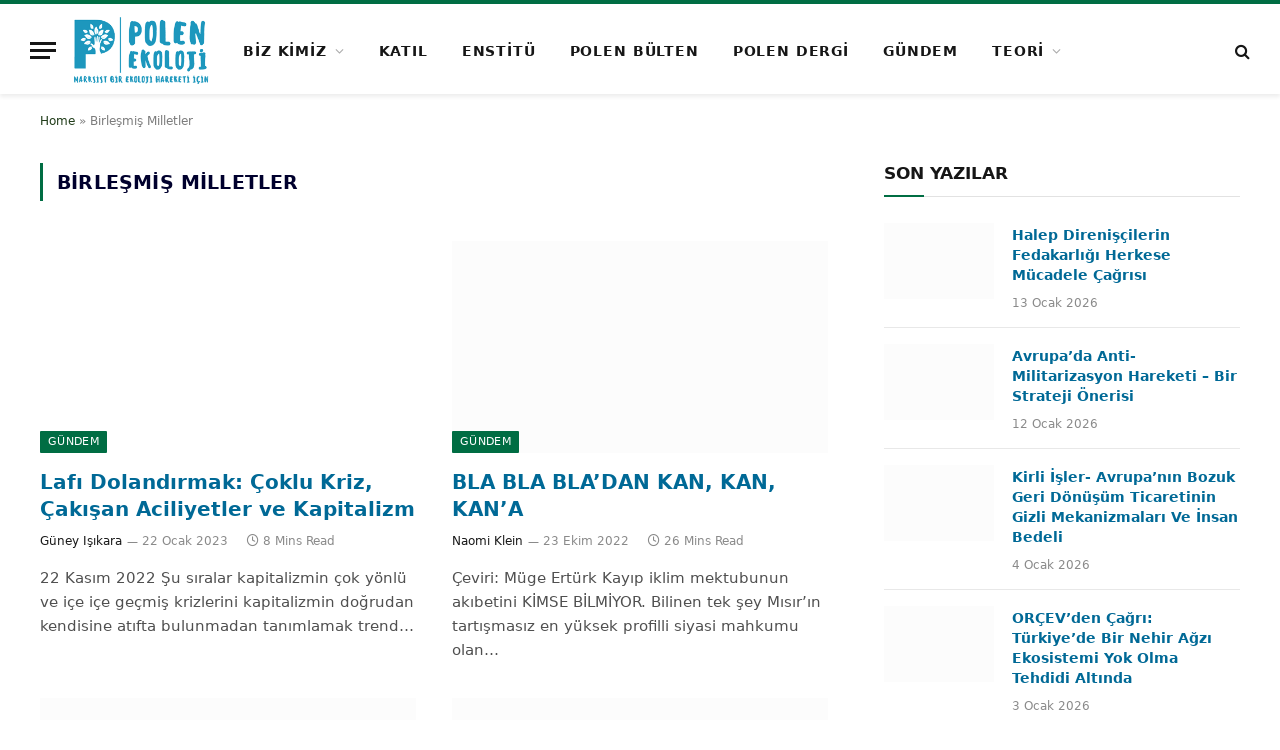

--- FILE ---
content_type: text/html; charset=UTF-8
request_url: https://www.polenekoloji.org/tag/birlesmis-milletler/
body_size: 19113
content:
<!DOCTYPE html><html lang="tr" class="s-light site-s-light"><head><script data-no-optimize="1">var litespeed_docref=sessionStorage.getItem("litespeed_docref");litespeed_docref&&(Object.defineProperty(document,"referrer",{get:function(){return litespeed_docref}}),sessionStorage.removeItem("litespeed_docref"));</script> <meta charset="UTF-8" /><meta name="viewport" content="width=device-width, initial-scale=1" /><meta name='robots' content='index, follow, max-image-preview:large, max-snippet:-1, max-video-preview:-1' /><title>Birleşmiş Milletler Archives - polenekoloji.org</title><link rel="preload" as="font" href="https://www.polenekoloji.org/wp-content/themes/smart-mag/css/icons/fonts/ts-icons.woff2?v3.2" type="font/woff2" crossorigin="anonymous" /><link rel="canonical" href="https://www.polenekoloji.org/tag/birlesmis-milletler/" /><meta property="og:locale" content="tr_TR" /><meta property="og:type" content="article" /><meta property="og:title" content="Birleşmiş Milletler Archives - polenekoloji.org" /><meta property="og:url" content="https://www.polenekoloji.org/tag/birlesmis-milletler/" /><meta property="og:site_name" content="polenekoloji.org" /><meta name="twitter:card" content="summary_large_image" /><meta name="twitter:site" content="@PolenEkoloji" /> <script type="application/ld+json" class="yoast-schema-graph">{"@context":"https://schema.org","@graph":[{"@type":"CollectionPage","@id":"https://www.polenekoloji.org/tag/birlesmis-milletler/","url":"https://www.polenekoloji.org/tag/birlesmis-milletler/","name":"Birleşmiş Milletler Archives - polenekoloji.org","isPartOf":{"@id":"https://www.polenekoloji.org/#website"},"primaryImageOfPage":{"@id":"https://www.polenekoloji.org/tag/birlesmis-milletler/#primaryimage"},"image":{"@id":"https://www.polenekoloji.org/tag/birlesmis-milletler/#primaryimage"},"thumbnailUrl":"https://www.polenekoloji.org/wp-content/uploads/2023/01/WhatsApp-Image-2023-01-22-at-04.18.50.jpeg","breadcrumb":{"@id":"https://www.polenekoloji.org/tag/birlesmis-milletler/#breadcrumb"},"inLanguage":"tr"},{"@type":"ImageObject","inLanguage":"tr","@id":"https://www.polenekoloji.org/tag/birlesmis-milletler/#primaryimage","url":"https://www.polenekoloji.org/wp-content/uploads/2023/01/WhatsApp-Image-2023-01-22-at-04.18.50.jpeg","contentUrl":"https://www.polenekoloji.org/wp-content/uploads/2023/01/WhatsApp-Image-2023-01-22-at-04.18.50.jpeg","width":867,"height":544,"caption":"Fotoğraf: Jernej Furman"},{"@type":"BreadcrumbList","@id":"https://www.polenekoloji.org/tag/birlesmis-milletler/#breadcrumb","itemListElement":[{"@type":"ListItem","position":1,"name":"Home","item":"https://www.polenekoloji.org/"},{"@type":"ListItem","position":2,"name":"Birleşmiş Milletler"}]},{"@type":"WebSite","@id":"https://www.polenekoloji.org/#website","url":"https://www.polenekoloji.org/","name":"polenekoloji.org","description":"Marksist bir ekoloji hareketi için","publisher":{"@id":"https://www.polenekoloji.org/#organization"},"potentialAction":[{"@type":"SearchAction","target":{"@type":"EntryPoint","urlTemplate":"https://www.polenekoloji.org/?s={search_term_string}"},"query-input":{"@type":"PropertyValueSpecification","valueRequired":true,"valueName":"search_term_string"}}],"inLanguage":"tr"},{"@type":"Organization","@id":"https://www.polenekoloji.org/#organization","name":"Polen Ekoloji","url":"https://www.polenekoloji.org/","logo":{"@type":"ImageObject","inLanguage":"tr","@id":"https://www.polenekoloji.org/#/schema/logo/image/","url":"https://www.polenekoloji.org/wp-content/uploads/2023/11/WhatsApp-Image-2023-11-05-at-03.49.59-e1699145510679.jpeg","contentUrl":"https://www.polenekoloji.org/wp-content/uploads/2023/11/WhatsApp-Image-2023-11-05-at-03.49.59-e1699145510679.jpeg","width":1050,"height":483,"caption":"Polen Ekoloji"},"image":{"@id":"https://www.polenekoloji.org/#/schema/logo/image/"},"sameAs":["https://www.facebook.com/polenekoloji","https://x.com/PolenEkoloji","https://instagram.com/polenekoloji","https://www.youtube.com/channel/UCCpoM6rBbafACkfqwbbIrUg"]}]}</script> <link rel='dns-prefetch' href='//fonts.googleapis.com' /><link rel="alternate" type="application/rss+xml" title="polenekoloji.org &raquo; akışı" href="https://www.polenekoloji.org/feed/" /><link rel="alternate" type="application/rss+xml" title="polenekoloji.org &raquo; yorum akışı" href="https://www.polenekoloji.org/comments/feed/" /><link rel="alternate" type="application/rss+xml" title="polenekoloji.org &raquo; Birleşmiş Milletler etiket akışı" href="https://www.polenekoloji.org/tag/birlesmis-milletler/feed/" /><style id='wp-img-auto-sizes-contain-inline-css' type='text/css'>img:is([sizes=auto i],[sizes^="auto," i]){contain-intrinsic-size:3000px 1500px}
/*# sourceURL=wp-img-auto-sizes-contain-inline-css */</style><link data-optimized="2" rel="stylesheet" href="https://www.polenekoloji.org/wp-content/litespeed/css/36d10dff638eeb3e2a4c0ad56a2d1022.css?ver=3dfb7" /><style id='classic-theme-styles-inline-css' type='text/css'>/*! This file is auto-generated */
.wp-block-button__link{color:#fff;background-color:#32373c;border-radius:9999px;box-shadow:none;text-decoration:none;padding:calc(.667em + 2px) calc(1.333em + 2px);font-size:1.125em}.wp-block-file__button{background:#32373c;color:#fff;text-decoration:none}
/*# sourceURL=/wp-includes/css/classic-themes.min.css */</style><style id='global-styles-inline-css' type='text/css'>:root{--wp--preset--aspect-ratio--square: 1;--wp--preset--aspect-ratio--4-3: 4/3;--wp--preset--aspect-ratio--3-4: 3/4;--wp--preset--aspect-ratio--3-2: 3/2;--wp--preset--aspect-ratio--2-3: 2/3;--wp--preset--aspect-ratio--16-9: 16/9;--wp--preset--aspect-ratio--9-16: 9/16;--wp--preset--color--black: #000000;--wp--preset--color--cyan-bluish-gray: #abb8c3;--wp--preset--color--white: #ffffff;--wp--preset--color--pale-pink: #f78da7;--wp--preset--color--vivid-red: #cf2e2e;--wp--preset--color--luminous-vivid-orange: #ff6900;--wp--preset--color--luminous-vivid-amber: #fcb900;--wp--preset--color--light-green-cyan: #7bdcb5;--wp--preset--color--vivid-green-cyan: #00d084;--wp--preset--color--pale-cyan-blue: #8ed1fc;--wp--preset--color--vivid-cyan-blue: #0693e3;--wp--preset--color--vivid-purple: #9b51e0;--wp--preset--gradient--vivid-cyan-blue-to-vivid-purple: linear-gradient(135deg,rgb(6,147,227) 0%,rgb(155,81,224) 100%);--wp--preset--gradient--light-green-cyan-to-vivid-green-cyan: linear-gradient(135deg,rgb(122,220,180) 0%,rgb(0,208,130) 100%);--wp--preset--gradient--luminous-vivid-amber-to-luminous-vivid-orange: linear-gradient(135deg,rgb(252,185,0) 0%,rgb(255,105,0) 100%);--wp--preset--gradient--luminous-vivid-orange-to-vivid-red: linear-gradient(135deg,rgb(255,105,0) 0%,rgb(207,46,46) 100%);--wp--preset--gradient--very-light-gray-to-cyan-bluish-gray: linear-gradient(135deg,rgb(238,238,238) 0%,rgb(169,184,195) 100%);--wp--preset--gradient--cool-to-warm-spectrum: linear-gradient(135deg,rgb(74,234,220) 0%,rgb(151,120,209) 20%,rgb(207,42,186) 40%,rgb(238,44,130) 60%,rgb(251,105,98) 80%,rgb(254,248,76) 100%);--wp--preset--gradient--blush-light-purple: linear-gradient(135deg,rgb(255,206,236) 0%,rgb(152,150,240) 100%);--wp--preset--gradient--blush-bordeaux: linear-gradient(135deg,rgb(254,205,165) 0%,rgb(254,45,45) 50%,rgb(107,0,62) 100%);--wp--preset--gradient--luminous-dusk: linear-gradient(135deg,rgb(255,203,112) 0%,rgb(199,81,192) 50%,rgb(65,88,208) 100%);--wp--preset--gradient--pale-ocean: linear-gradient(135deg,rgb(255,245,203) 0%,rgb(182,227,212) 50%,rgb(51,167,181) 100%);--wp--preset--gradient--electric-grass: linear-gradient(135deg,rgb(202,248,128) 0%,rgb(113,206,126) 100%);--wp--preset--gradient--midnight: linear-gradient(135deg,rgb(2,3,129) 0%,rgb(40,116,252) 100%);--wp--preset--font-size--small: 13px;--wp--preset--font-size--medium: 20px;--wp--preset--font-size--large: 36px;--wp--preset--font-size--x-large: 42px;--wp--preset--spacing--20: 0.44rem;--wp--preset--spacing--30: 0.67rem;--wp--preset--spacing--40: 1rem;--wp--preset--spacing--50: 1.5rem;--wp--preset--spacing--60: 2.25rem;--wp--preset--spacing--70: 3.38rem;--wp--preset--spacing--80: 5.06rem;--wp--preset--shadow--natural: 6px 6px 9px rgba(0, 0, 0, 0.2);--wp--preset--shadow--deep: 12px 12px 50px rgba(0, 0, 0, 0.4);--wp--preset--shadow--sharp: 6px 6px 0px rgba(0, 0, 0, 0.2);--wp--preset--shadow--outlined: 6px 6px 0px -3px rgb(255, 255, 255), 6px 6px rgb(0, 0, 0);--wp--preset--shadow--crisp: 6px 6px 0px rgb(0, 0, 0);}:where(.is-layout-flex){gap: 0.5em;}:where(.is-layout-grid){gap: 0.5em;}body .is-layout-flex{display: flex;}.is-layout-flex{flex-wrap: wrap;align-items: center;}.is-layout-flex > :is(*, div){margin: 0;}body .is-layout-grid{display: grid;}.is-layout-grid > :is(*, div){margin: 0;}:where(.wp-block-columns.is-layout-flex){gap: 2em;}:where(.wp-block-columns.is-layout-grid){gap: 2em;}:where(.wp-block-post-template.is-layout-flex){gap: 1.25em;}:where(.wp-block-post-template.is-layout-grid){gap: 1.25em;}.has-black-color{color: var(--wp--preset--color--black) !important;}.has-cyan-bluish-gray-color{color: var(--wp--preset--color--cyan-bluish-gray) !important;}.has-white-color{color: var(--wp--preset--color--white) !important;}.has-pale-pink-color{color: var(--wp--preset--color--pale-pink) !important;}.has-vivid-red-color{color: var(--wp--preset--color--vivid-red) !important;}.has-luminous-vivid-orange-color{color: var(--wp--preset--color--luminous-vivid-orange) !important;}.has-luminous-vivid-amber-color{color: var(--wp--preset--color--luminous-vivid-amber) !important;}.has-light-green-cyan-color{color: var(--wp--preset--color--light-green-cyan) !important;}.has-vivid-green-cyan-color{color: var(--wp--preset--color--vivid-green-cyan) !important;}.has-pale-cyan-blue-color{color: var(--wp--preset--color--pale-cyan-blue) !important;}.has-vivid-cyan-blue-color{color: var(--wp--preset--color--vivid-cyan-blue) !important;}.has-vivid-purple-color{color: var(--wp--preset--color--vivid-purple) !important;}.has-black-background-color{background-color: var(--wp--preset--color--black) !important;}.has-cyan-bluish-gray-background-color{background-color: var(--wp--preset--color--cyan-bluish-gray) !important;}.has-white-background-color{background-color: var(--wp--preset--color--white) !important;}.has-pale-pink-background-color{background-color: var(--wp--preset--color--pale-pink) !important;}.has-vivid-red-background-color{background-color: var(--wp--preset--color--vivid-red) !important;}.has-luminous-vivid-orange-background-color{background-color: var(--wp--preset--color--luminous-vivid-orange) !important;}.has-luminous-vivid-amber-background-color{background-color: var(--wp--preset--color--luminous-vivid-amber) !important;}.has-light-green-cyan-background-color{background-color: var(--wp--preset--color--light-green-cyan) !important;}.has-vivid-green-cyan-background-color{background-color: var(--wp--preset--color--vivid-green-cyan) !important;}.has-pale-cyan-blue-background-color{background-color: var(--wp--preset--color--pale-cyan-blue) !important;}.has-vivid-cyan-blue-background-color{background-color: var(--wp--preset--color--vivid-cyan-blue) !important;}.has-vivid-purple-background-color{background-color: var(--wp--preset--color--vivid-purple) !important;}.has-black-border-color{border-color: var(--wp--preset--color--black) !important;}.has-cyan-bluish-gray-border-color{border-color: var(--wp--preset--color--cyan-bluish-gray) !important;}.has-white-border-color{border-color: var(--wp--preset--color--white) !important;}.has-pale-pink-border-color{border-color: var(--wp--preset--color--pale-pink) !important;}.has-vivid-red-border-color{border-color: var(--wp--preset--color--vivid-red) !important;}.has-luminous-vivid-orange-border-color{border-color: var(--wp--preset--color--luminous-vivid-orange) !important;}.has-luminous-vivid-amber-border-color{border-color: var(--wp--preset--color--luminous-vivid-amber) !important;}.has-light-green-cyan-border-color{border-color: var(--wp--preset--color--light-green-cyan) !important;}.has-vivid-green-cyan-border-color{border-color: var(--wp--preset--color--vivid-green-cyan) !important;}.has-pale-cyan-blue-border-color{border-color: var(--wp--preset--color--pale-cyan-blue) !important;}.has-vivid-cyan-blue-border-color{border-color: var(--wp--preset--color--vivid-cyan-blue) !important;}.has-vivid-purple-border-color{border-color: var(--wp--preset--color--vivid-purple) !important;}.has-vivid-cyan-blue-to-vivid-purple-gradient-background{background: var(--wp--preset--gradient--vivid-cyan-blue-to-vivid-purple) !important;}.has-light-green-cyan-to-vivid-green-cyan-gradient-background{background: var(--wp--preset--gradient--light-green-cyan-to-vivid-green-cyan) !important;}.has-luminous-vivid-amber-to-luminous-vivid-orange-gradient-background{background: var(--wp--preset--gradient--luminous-vivid-amber-to-luminous-vivid-orange) !important;}.has-luminous-vivid-orange-to-vivid-red-gradient-background{background: var(--wp--preset--gradient--luminous-vivid-orange-to-vivid-red) !important;}.has-very-light-gray-to-cyan-bluish-gray-gradient-background{background: var(--wp--preset--gradient--very-light-gray-to-cyan-bluish-gray) !important;}.has-cool-to-warm-spectrum-gradient-background{background: var(--wp--preset--gradient--cool-to-warm-spectrum) !important;}.has-blush-light-purple-gradient-background{background: var(--wp--preset--gradient--blush-light-purple) !important;}.has-blush-bordeaux-gradient-background{background: var(--wp--preset--gradient--blush-bordeaux) !important;}.has-luminous-dusk-gradient-background{background: var(--wp--preset--gradient--luminous-dusk) !important;}.has-pale-ocean-gradient-background{background: var(--wp--preset--gradient--pale-ocean) !important;}.has-electric-grass-gradient-background{background: var(--wp--preset--gradient--electric-grass) !important;}.has-midnight-gradient-background{background: var(--wp--preset--gradient--midnight) !important;}.has-small-font-size{font-size: var(--wp--preset--font-size--small) !important;}.has-medium-font-size{font-size: var(--wp--preset--font-size--medium) !important;}.has-large-font-size{font-size: var(--wp--preset--font-size--large) !important;}.has-x-large-font-size{font-size: var(--wp--preset--font-size--x-large) !important;}
:where(.wp-block-post-template.is-layout-flex){gap: 1.25em;}:where(.wp-block-post-template.is-layout-grid){gap: 1.25em;}
:where(.wp-block-term-template.is-layout-flex){gap: 1.25em;}:where(.wp-block-term-template.is-layout-grid){gap: 1.25em;}
:where(.wp-block-columns.is-layout-flex){gap: 2em;}:where(.wp-block-columns.is-layout-grid){gap: 2em;}
:root :where(.wp-block-pullquote){font-size: 1.5em;line-height: 1.6;}
/*# sourceURL=global-styles-inline-css */</style><style id='smartmag-core-inline-css' type='text/css'>:root { --c-main: #006d43;
--c-main-rgb: 0,109,67;
--c-headings: #00002d;
--text-font: "Armata", system-ui, -apple-system, "Segoe UI", Arial, sans-serif;
--body-font: "Armata", system-ui, -apple-system, "Segoe UI", Arial, sans-serif;
--ui-font: "Georama", system-ui, -apple-system, "Segoe UI", Arial, sans-serif;
--title-font: "Georama", system-ui, -apple-system, "Segoe UI", Arial, sans-serif;
--h-font: "Georama", system-ui, -apple-system, "Segoe UI", Arial, sans-serif;
--tertiary-font: "Georama", system-ui, -apple-system, "Segoe UI", Arial, sans-serif; }
.s-dark, .site-s-dark { --c-main: #212444; --c-main-rgb: 33,36,68; }
.s-dark body { background-color: #000d14; }
.s-dark { --body-color: #eadb9a; --c-excerpts: #eadb9a; }
.s-dark .post-content { color: #eadb9a; }
.s-dark, .site-s-dark .s-light { --c-headings: #8ecce2; }
.post-title { --c-headings: #006996; }
.s-dark .post-title { --c-headings: #12115b; }
.main-sidebar .widget, .ts-sidebar .widget { margin-bottom: 45px; }
.s-light .breadcrumbs { --c-a: #213d1a; }
.s-dark .breadcrumbs { --c-a: #213d1a; }
.s-light .breadcrumbs { color: #7c7c7c; }
.s-dark .breadcrumbs { color: #7c7c7c; }
.smart-head-main { --c-shadow: rgba(0,0,0,0.07); }
.smart-head-main .smart-head-mid { --head-h: 94px; border-top-width: 4px; border-top-color: var(--c-main); }
.navigation-main .menu > li > a { font-size: 14px; font-weight: bold; letter-spacing: .06em; }
.navigation-main .menu > li li a { font-weight: 500; }
.mega-menu .post-title a:hover { color: var(--c-nav-drop-hov); }
.smart-head-mobile .smart-head-mid { border-top-width: 4px; border-top-color: var(--c-main); }
.smart-head-main .spc-social { --spc-social-fs: 14px; --spc-social-size: 23px; }
.upper-footer .block-head .heading { color: #110c3d; }
.upper-footer .block-head { --space-below: 12px; }
.main-footer .upper-footer { background-color: #ffffff; }
.s-dark .upper-footer { background-color: #ffffff; }
.main-footer .upper-footer { color: #001b49; --c-links: #00043a; }
.s-dark .upper-footer { --c-links: #0f1d5e; }
.s-dark .lower-footer { background-color: #020202; }
@media (min-width: 1201px) and (max-width: 1439px) { .smart-head-main .spc-social { display: none; } }
@media (min-width: 941px) and (max-width: 1200px) { .navigation-main .menu > li > a { font-size: calc(10px + (14px - 10px) * .7); } }


/*# sourceURL=smartmag-core-inline-css */</style> <script id="smartmag-lazy-inline-js-after" type="litespeed/javascript">/**
 * @copyright ThemeSphere
 * @preserve
 */
var BunyadLazy={};BunyadLazy.load=function(){function a(e,n){var t={};e.dataset.bgset&&e.dataset.sizes?(t.sizes=e.dataset.sizes,t.srcset=e.dataset.bgset):t.src=e.dataset.bgsrc,function(t){var a=t.dataset.ratio;if(0<a){const e=t.parentElement;if(e.classList.contains("media-ratio")){const n=e.style;n.getPropertyValue("--a-ratio")||(n.paddingBottom=100/a+"%")}}}(e);var a,o=document.createElement("img");for(a in o.onload=function(){var t="url('"+(o.currentSrc||o.src)+"')",a=e.style;a.backgroundImage!==t&&requestAnimationFrame(()=>{a.backgroundImage=t,n&&n()}),o.onload=null,o.onerror=null,o=null},o.onerror=o.onload,t)o.setAttribute(a,t[a]);o&&o.complete&&0<o.naturalWidth&&o.onload&&o.onload()}function e(t){t.dataset.loaded||a(t,()=>{document.dispatchEvent(new Event("lazyloaded")),t.dataset.loaded=1})}function n(t){"complete"===document.readyState?t():window.addEventListener("load",t)}return{initEarly:function(){var t,a=()=>{document.querySelectorAll(".img.bg-cover:not(.lazyload)").forEach(e)};"complete"!==document.readyState?(t=setInterval(a,150),n(()=>{a(),clearInterval(t)})):a()},callOnLoad:n,initBgImages:function(t){t&&n(()=>{document.querySelectorAll(".img.bg-cover").forEach(e)})},bgLoad:a}}(),BunyadLazy.load.initEarly()</script> <script type="litespeed/javascript" data-src="https://www.polenekoloji.org/wp-includes/js/jquery/jquery.min.js" id="jquery-core-js"></script> <script id="3d-flip-book-client-locale-loader-js-extra" type="litespeed/javascript">var FB3D_CLIENT_LOCALE={"ajaxurl":"https://www.polenekoloji.org/wp-admin/admin-ajax.php","dictionary":{"Table of contents":"Table of contents","Close":"Close","Bookmarks":"Bookmarks","Thumbnails":"Thumbnails","Search":"Search","Share":"Share","Facebook":"Facebook","Twitter":"Twitter","Email":"Email","Play":"Play","Previous page":"Previous page","Next page":"Next page","Zoom in":"Zoom in","Zoom out":"Zoom out","Fit view":"Fit view","Auto play":"Auto play","Full screen":"Full screen","More":"More","Smart pan":"Smart pan","Single page":"Single page","Sounds":"Sounds","Stats":"Stats","Print":"Print","Download":"Download","Goto first page":"Goto first page","Goto last page":"Goto last page"},"images":"https://www.polenekoloji.org/wp-content/plugins/interactive-3d-flipbook-powered-physics-engine/assets/images/","jsData":{"urls":[],"posts":{"ids_mis":[],"ids":[]},"pages":[],"firstPages":[],"bookCtrlProps":[],"bookTemplates":[]},"key":"3d-flip-book","pdfJS":{"pdfJsLib":"https://www.polenekoloji.org/wp-content/plugins/interactive-3d-flipbook-powered-physics-engine/assets/js/pdf.min.js?ver=4.3.136","pdfJsWorker":"https://www.polenekoloji.org/wp-content/plugins/interactive-3d-flipbook-powered-physics-engine/assets/js/pdf.worker.js?ver=4.3.136","stablePdfJsLib":"https://www.polenekoloji.org/wp-content/plugins/interactive-3d-flipbook-powered-physics-engine/assets/js/stable/pdf.min.js?ver=2.5.207","stablePdfJsWorker":"https://www.polenekoloji.org/wp-content/plugins/interactive-3d-flipbook-powered-physics-engine/assets/js/stable/pdf.worker.js?ver=2.5.207","pdfJsCMapUrl":"https://www.polenekoloji.org/wp-content/plugins/interactive-3d-flipbook-powered-physics-engine/assets/cmaps/"},"cacheurl":"https://www.polenekoloji.org/wp-content/uploads/3d-flip-book/cache/","pluginsurl":"https://www.polenekoloji.org/wp-content/plugins/","pluginurl":"https://www.polenekoloji.org/wp-content/plugins/interactive-3d-flipbook-powered-physics-engine/","thumbnailSize":{"width":"150","height":"150"},"version":"1.16.17"}</script> <link rel="https://api.w.org/" href="https://www.polenekoloji.org/wp-json/" /><link rel="alternate" title="JSON" type="application/json" href="https://www.polenekoloji.org/wp-json/wp/v2/tags/233" /><link rel="EditURI" type="application/rsd+xml" title="RSD" href="https://www.polenekoloji.org/xmlrpc.php?rsd" /> <script type="litespeed/javascript">var BunyadSchemeKey='bunyad-scheme';(()=>{const d=document.documentElement;const c=d.classList;var scheme=localStorage.getItem(BunyadSchemeKey);if(scheme){d.dataset.origClass=c;scheme==='dark'?c.remove('s-light','site-s-light'):c.remove('s-dark','site-s-dark');c.add('site-s-'+scheme,'s-'+scheme)}})()</script> <meta name="generator" content="Elementor 3.34.1; features: e_font_icon_svg, additional_custom_breakpoints; settings: css_print_method-external, google_font-enabled, font_display-swap"><style>.e-con.e-parent:nth-of-type(n+4):not(.e-lazyloaded):not(.e-no-lazyload),
				.e-con.e-parent:nth-of-type(n+4):not(.e-lazyloaded):not(.e-no-lazyload) * {
					background-image: none !important;
				}
				@media screen and (max-height: 1024px) {
					.e-con.e-parent:nth-of-type(n+3):not(.e-lazyloaded):not(.e-no-lazyload),
					.e-con.e-parent:nth-of-type(n+3):not(.e-lazyloaded):not(.e-no-lazyload) * {
						background-image: none !important;
					}
				}
				@media screen and (max-height: 640px) {
					.e-con.e-parent:nth-of-type(n+2):not(.e-lazyloaded):not(.e-no-lazyload),
					.e-con.e-parent:nth-of-type(n+2):not(.e-lazyloaded):not(.e-no-lazyload) * {
						background-image: none !important;
					}
				}</style><link rel="icon" href="https://www.polenekoloji.org/wp-content/uploads/2024/12/cropped-Ekran-Goruntusu-2024-12-03-10-57-11-32x32.png" sizes="32x32" /><link rel="icon" href="https://www.polenekoloji.org/wp-content/uploads/2024/12/cropped-Ekran-Goruntusu-2024-12-03-10-57-11-192x192.png" sizes="192x192" /><link rel="apple-touch-icon" href="https://www.polenekoloji.org/wp-content/uploads/2024/12/cropped-Ekran-Goruntusu-2024-12-03-10-57-11-180x180.png" /><meta name="msapplication-TileImage" content="https://www.polenekoloji.org/wp-content/uploads/2024/12/cropped-Ekran-Goruntusu-2024-12-03-10-57-11-270x270.png" /></head><body data-rsssl=1 class="archive tag tag-birlesmis-milletler tag-233 wp-custom-logo wp-theme-smart-mag right-sidebar has-lb has-lb-sm ts-img-hov-fade layout-normal elementor-default elementor-kit-5286"><div class="main-wrap"><div class="off-canvas-backdrop"></div><div class="mobile-menu-container off-canvas" id="off-canvas"><div class="off-canvas-head">
<a href="#" class="close">
<span class="visuallyhidden">Close Menu</span>
<i class="tsi tsi-times"></i>
</a><div class="ts-logo">
<img data-lazyloaded="1" src="[data-uri]" class="logo-mobile logo-image" data-src="https://www.polenekoloji.org/wp-content/uploads/2023/11/PolenLogo-e1733212543698.png" width="42" height="53" alt="polenekoloji.org"/></div></div><div class="off-canvas-content"><ul id="menu-td-demo-header-menu" class="mobile-menu"><li id="menu-item-784" class="menu-item menu-item-type-custom menu-item-object-custom menu-item-has-children menu-item-784"><a href="#">BİZ KİMİZ</a><ul class="sub-menu"><li id="menu-item-8217" class="menu-item menu-item-type-post_type menu-item-object-page menu-item-8217"><a href="https://www.polenekoloji.org/polen-ekoloji-manifestosu-2/">Polen Ekoloji Manifestosu</a></li><li id="menu-item-783" class="menu-item menu-item-type-post_type menu-item-object-page menu-item-783"><a href="https://www.polenekoloji.org/biz-kimiz/">Amaç ve İşleyiş</a></li><li id="menu-item-7401" class="menu-item menu-item-type-taxonomy menu-item-object-category menu-item-7401"><a href="https://www.polenekoloji.org/category/yayin/faaliyet/">Faaliyet Raporları</a></li></ul></li><li id="menu-item-6016" class="menu-item menu-item-type-post_type menu-item-object-page menu-item-6016"><a href="https://www.polenekoloji.org/neler-yapabilirim/">KATIL</a></li><li id="menu-item-5980" class="menu-item menu-item-type-custom menu-item-object-custom menu-item-5980"><a href="https://ekolojienstitu.org/">ENSTİTÜ</a></li><li id="menu-item-7679" class="menu-item menu-item-type-taxonomy menu-item-object-category menu-item-7679"><a href="https://www.polenekoloji.org/category/yayin/bulten/">POLEN BÜLTEN</a></li><li id="menu-item-7396" class="menu-item menu-item-type-post_type menu-item-object-page menu-item-7396"><a href="https://www.polenekoloji.org/polen-dergi/">POLEN DERGİ</a></li><li id="menu-item-5970" class="menu-item menu-item-type-taxonomy menu-item-object-category menu-item-5970"><a href="https://www.polenekoloji.org/category/gundeme-dair/">GÜNDEM</a></li><li id="menu-item-123" class="menu-item menu-item-type-custom menu-item-object-custom menu-item-has-children menu-item-123"><a href="/category/teori">TEORİ</a><ul class="sub-menu"><li id="menu-item-6527" class="menu-item menu-item-type-taxonomy menu-item-object-category menu-item-6527"><a href="https://www.polenekoloji.org/category/teori/emekoloji/">Emekoloji</a></li><li id="menu-item-5973" class="menu-item menu-item-type-taxonomy menu-item-object-category menu-item-5973"><a href="https://www.polenekoloji.org/category/teori/gida-egemenligi/">Gıda Egemenliği</a></li><li id="menu-item-5974" class="menu-item menu-item-type-taxonomy menu-item-object-category menu-item-5974"><a href="https://www.polenekoloji.org/category/teori/hayvan-ozgurlugu/">Hayvan Özgürlüğü</a></li><li id="menu-item-5975" class="menu-item menu-item-type-taxonomy menu-item-object-category menu-item-5975"><a href="https://www.polenekoloji.org/category/teori/iklim/">İklim</a></li><li id="menu-item-6524" class="menu-item menu-item-type-taxonomy menu-item-object-category menu-item-6524"><a href="https://www.polenekoloji.org/category/teori/kent/">Kent Ekolojisi</a></li><li id="menu-item-5976" class="menu-item menu-item-type-taxonomy menu-item-object-category menu-item-5976"><a href="https://www.polenekoloji.org/category/teori/mucadele/">Mücadele ve Örgütlenme</a></li><li id="menu-item-5971" class="menu-item menu-item-type-taxonomy menu-item-object-category menu-item-5971"><a href="https://www.polenekoloji.org/category/teori/marksist-ekoloji/">Marksist Ekoloji</a></li><li id="menu-item-6525" class="menu-item menu-item-type-taxonomy menu-item-object-category menu-item-6525"><a href="https://www.polenekoloji.org/category/teori/polen-abstract_dosya9/">Dosya: Kapitalizm ve Ekolojik Yıkım</a></li><li id="menu-item-6526" class="menu-item menu-item-type-taxonomy menu-item-object-category menu-item-6526"><a href="https://www.polenekoloji.org/category/teori/madenciligin-politik-ekolojisi/">Madenciliğin Politik Ekolojisi</a></li></ul></li></ul><div class="off-canvas-widgets"><div id="categories-4" class="widget widget_categories"><div class="widget-title block-head block-head-ac block-head-b"><h5 class="heading">Sitede Gezinin</h5></div><ul><li class="cat-item cat-item-53"><a href="https://www.polenekoloji.org/category/adalet/">ADALET MÜCADELELERİ</a> (30)</li><li class="cat-item cat-item-64"><a href="https://www.polenekoloji.org/category/ekoloji-iklim-hareketleri/">EKOLOJİ/İKLİM HAREKETLERİ</a> (72)</li><li class="cat-item cat-item-44"><a href="https://www.polenekoloji.org/category/gundeme-dair/">GÜNDEM</a> (299)<ul class='children'><li class="cat-item cat-item-43"><a href="https://www.polenekoloji.org/category/gundeme-dair/etkinlikler/">ETKİNLİKLER</a> (10)</li></ul></li><li class="cat-item cat-item-959"><a href="https://www.polenekoloji.org/category/medya/">MEDYA</a> (13)<ul class='children'><li class="cat-item cat-item-111"><a href="https://www.polenekoloji.org/category/medya/podcast/">PODCAST</a> (6)</li><li class="cat-item cat-item-52"><a href="https://www.polenekoloji.org/category/medya/videos/">VIDEO</a> (7)</li></ul></li><li class="cat-item cat-item-65"><a href="https://www.polenekoloji.org/category/soylesi/">SÖYLEŞİ</a> (45)</li><li class="cat-item cat-item-40"><a href="https://www.polenekoloji.org/category/teori/">TEORİ</a> (261)<ul class='children'><li class="cat-item cat-item-511"><a href="https://www.polenekoloji.org/category/teori/polen-abstract_dosya9/">Dosya: Kapitalizm ve Ekolojik Yıkım</a> (25)</li><li class="cat-item cat-item-900"><a href="https://www.polenekoloji.org/category/teori/emekoloji/">Emekoloji</a> (20)</li><li class="cat-item cat-item-793"><a href="https://www.polenekoloji.org/category/teori/genel/">Genel</a> (1)</li><li class="cat-item cat-item-795"><a href="https://www.polenekoloji.org/category/teori/gida-egemenligi/">Gıda Egemenliği</a> (20)</li><li class="cat-item cat-item-797"><a href="https://www.polenekoloji.org/category/teori/hayvan-ozgurlugu/">Hayvan Özgürlüğü</a> (7)</li><li class="cat-item cat-item-794"><a href="https://www.polenekoloji.org/category/teori/iklim/">İklim</a> (25)</li><li class="cat-item cat-item-901"><a href="https://www.polenekoloji.org/category/teori/kent/">Kent Ekolojisi</a> (26)</li><li class="cat-item cat-item-461"><a href="https://www.polenekoloji.org/category/teori/madenciligin-politik-ekolojisi/">Madenciliğin Politik Ekolojisi</a> (27)</li><li class="cat-item cat-item-798"><a href="https://www.polenekoloji.org/category/teori/marksist-ekoloji/">Marksist Ekoloji</a> (22)</li><li class="cat-item cat-item-796"><a href="https://www.polenekoloji.org/category/teori/mucadele/">Mücadele ve Örgütlenme</a> (25)</li></ul></li><li class="cat-item cat-item-960"><a href="https://www.polenekoloji.org/category/yayin/">YAYINLAR</a> (63)<ul class='children'><li class="cat-item cat-item-126"><a href="https://www.polenekoloji.org/category/yayin/faaliyet/">Faaliyet Raporları</a> (3)</li><li class="cat-item cat-item-1229"><a href="https://www.polenekoloji.org/category/yayin/bulten/">Polen Bülten</a> (26)</li><li class="cat-item cat-item-799"><a href="https://www.polenekoloji.org/category/yayin/polendergi/">Polen Dergi Yazıları</a> (8)</li><li class="cat-item cat-item-828"><a href="https://www.polenekoloji.org/category/yayin/polen-ekoloji-kitapligi/">Polen Ekoloji Kitaplığı</a> (10)</li></ul></li></ul></div></div><div class="spc-social-block spc-social spc-social-b smart-head-social">
<a href="http://facebook.com/polenekoloji" class="link service s-facebook" target="_blank" rel="nofollow noopener">
<i class="icon tsi tsi-facebook"></i>					<span class="visuallyhidden">Facebook</span>
</a>
<a href="http://x.com/polenekoloji" class="link service s-twitter" target="_blank" rel="nofollow noopener">
<i class="icon tsi tsi-twitter"></i>					<span class="visuallyhidden">X (Twitter)</span>
</a>
<a href="http://instagram.com/polenekoloji" class="link service s-instagram" target="_blank" rel="nofollow noopener">
<i class="icon tsi tsi-instagram"></i>					<span class="visuallyhidden">Instagram</span>
</a>
<a href="https://youtube.com/@polenekoloji" class="link service s-youtube" target="_blank" rel="nofollow noopener">
<i class="icon tsi tsi-youtube-play"></i>					<span class="visuallyhidden">YouTube</span>
</a></div></div></div><div class="smart-head smart-head-b smart-head-main" id="smart-head" data-sticky="auto" data-sticky-type="smart" data-sticky-full><div class="smart-head-row smart-head-mid smart-head-row-3 is-light has-center-nav smart-head-row-full"><div class="inner full"><div class="items items-left ">
<button class="offcanvas-toggle has-icon" type="button" aria-label="Menu">
<span class="hamburger-icon hamburger-icon-a">
<span class="inner"></span>
</span>
</button>	<a href="https://www.polenekoloji.org/" title="polenekoloji.org" rel="home" class="logo-link ts-logo logo-is-image">
<span>
<img data-lazyloaded="1" src="[data-uri]" width="250" height="132" data-src="https://www.polenekoloji.org/wp-content/uploads/2023/11/PolenLogo.png" class="logo-image" alt="polenekoloji.org"/>
</span>
</a></div><div class="items items-center "><div class="nav-wrap"><nav class="navigation navigation-main nav-hov-a"><ul id="menu-td-demo-header-menu-1" class="menu"><li class="menu-item menu-item-type-custom menu-item-object-custom menu-item-has-children menu-item-784"><a href="#">BİZ KİMİZ</a><ul class="sub-menu"><li class="menu-item menu-item-type-post_type menu-item-object-page menu-item-8217"><a href="https://www.polenekoloji.org/polen-ekoloji-manifestosu-2/">Polen Ekoloji Manifestosu</a></li><li class="menu-item menu-item-type-post_type menu-item-object-page menu-item-783"><a href="https://www.polenekoloji.org/biz-kimiz/">Amaç ve İşleyiş</a></li><li class="menu-item menu-item-type-taxonomy menu-item-object-category menu-cat-126 menu-item-7401"><a href="https://www.polenekoloji.org/category/yayin/faaliyet/">Faaliyet Raporları</a></li></ul></li><li class="menu-item menu-item-type-post_type menu-item-object-page menu-item-6016"><a href="https://www.polenekoloji.org/neler-yapabilirim/">KATIL</a></li><li class="menu-item menu-item-type-custom menu-item-object-custom menu-item-5980"><a href="https://ekolojienstitu.org/">ENSTİTÜ</a></li><li class="menu-item menu-item-type-taxonomy menu-item-object-category menu-cat-1229 menu-item-7679"><a href="https://www.polenekoloji.org/category/yayin/bulten/">POLEN BÜLTEN</a></li><li class="menu-item menu-item-type-post_type menu-item-object-page menu-item-7396"><a href="https://www.polenekoloji.org/polen-dergi/">POLEN DERGİ</a></li><li class="menu-item menu-item-type-taxonomy menu-item-object-category menu-cat-44 menu-item-5970"><a href="https://www.polenekoloji.org/category/gundeme-dair/">GÜNDEM</a></li><li class="menu-item menu-item-type-custom menu-item-object-custom menu-item-has-children menu-item-123"><a href="/category/teori">TEORİ</a><ul class="sub-menu"><li class="menu-item menu-item-type-taxonomy menu-item-object-category menu-cat-900 menu-item-6527"><a href="https://www.polenekoloji.org/category/teori/emekoloji/">Emekoloji</a></li><li class="menu-item menu-item-type-taxonomy menu-item-object-category menu-cat-795 menu-item-5973"><a href="https://www.polenekoloji.org/category/teori/gida-egemenligi/">Gıda Egemenliği</a></li><li class="menu-item menu-item-type-taxonomy menu-item-object-category menu-cat-797 menu-item-5974"><a href="https://www.polenekoloji.org/category/teori/hayvan-ozgurlugu/">Hayvan Özgürlüğü</a></li><li class="menu-item menu-item-type-taxonomy menu-item-object-category menu-cat-794 menu-item-5975"><a href="https://www.polenekoloji.org/category/teori/iklim/">İklim</a></li><li class="menu-item menu-item-type-taxonomy menu-item-object-category menu-cat-901 menu-item-6524"><a href="https://www.polenekoloji.org/category/teori/kent/">Kent Ekolojisi</a></li><li class="menu-item menu-item-type-taxonomy menu-item-object-category menu-cat-796 menu-item-5976"><a href="https://www.polenekoloji.org/category/teori/mucadele/">Mücadele ve Örgütlenme</a></li><li class="menu-item menu-item-type-taxonomy menu-item-object-category menu-cat-798 menu-item-5971"><a href="https://www.polenekoloji.org/category/teori/marksist-ekoloji/">Marksist Ekoloji</a></li><li class="menu-item menu-item-type-taxonomy menu-item-object-category menu-cat-511 menu-item-6525"><a href="https://www.polenekoloji.org/category/teori/polen-abstract_dosya9/">Dosya: Kapitalizm ve Ekolojik Yıkım</a></li><li class="menu-item menu-item-type-taxonomy menu-item-object-category menu-cat-461 menu-item-6526"><a href="https://www.polenekoloji.org/category/teori/madenciligin-politik-ekolojisi/">Madenciliğin Politik Ekolojisi</a></li></ul></li></ul></nav></div></div><div class="items items-right "><div class="spc-social-block spc-social spc-social-b smart-head-social">
<a href="http://x.com/polenekoloji" class="link service s-twitter" target="_blank" rel="nofollow noopener">
<i class="icon tsi tsi-twitter"></i>					<span class="visuallyhidden">X (Twitter)</span>
</a>
<a href="http://instagram.com/polenekoloji" class="link service s-instagram" target="_blank" rel="nofollow noopener">
<i class="icon tsi tsi-instagram"></i>					<span class="visuallyhidden">Instagram</span>
</a>
<a href="https://youtube.com/@polenekoloji" class="link service s-youtube" target="_blank" rel="nofollow noopener">
<i class="icon tsi tsi-youtube-play"></i>					<span class="visuallyhidden">YouTube</span>
</a></div><a href="#" class="search-icon has-icon-only is-icon" title="Search">
<i class="tsi tsi-search"></i>
</a></div></div></div></div><div class="smart-head smart-head-a smart-head-mobile" id="smart-head-mobile" data-sticky="mid" data-sticky-type="smart" data-sticky-full><div class="smart-head-row smart-head-mid smart-head-row-3 is-light smart-head-row-full"><div class="inner wrap"><div class="items items-left ">
<button class="offcanvas-toggle has-icon" type="button" aria-label="Menu">
<span class="hamburger-icon hamburger-icon-a">
<span class="inner"></span>
</span>
</button></div><div class="items items-center ">
<a href="https://www.polenekoloji.org/" title="polenekoloji.org" rel="home" class="logo-link ts-logo logo-is-image">
<span>
<img data-lazyloaded="1" src="[data-uri]" class="logo-mobile logo-image" data-src="https://www.polenekoloji.org/wp-content/uploads/2023/11/PolenLogo-e1733212543698.png" width="42" height="53" alt="polenekoloji.org"/>
</span>
</a></div><div class="items items-right "><a href="#" class="search-icon has-icon-only is-icon" title="Search">
<i class="tsi tsi-search"></i>
</a></div></div></div></div><nav class="breadcrumbs is-full-width breadcrumbs-a" id="breadcrumb"><div class="inner ts-contain "><span><span><a href="https://www.polenekoloji.org/">Home</a></span> » <span class="breadcrumb_last" aria-current="page">Birleşmiş Milletler</span></span></div></nav><div class="main ts-contain cf right-sidebar"><div class="ts-row"><div class="col-8 main-content"><h1 class="archive-heading">
<span>Birleşmiş Milletler</span></h1><section class="block-wrap block-grid mb-none" data-id="1"><div class="block-content"><div class="loop loop-grid loop-grid-base grid grid-2 md:grid-2 xs:grid-1"><article class="l-post grid-post grid-base-post"><div class="media">
<a href="https://www.polenekoloji.org/lafi-dolandirmak-coklu-kriz-cakisan-aciliyetler-ve-kapitalizm/" class="image-link media-ratio ratio-16-9" title="Lafı Dolandırmak: Çoklu Kriz, Çakışan Aciliyetler ve Kapitalizm"><span data-bgsrc="https://www.polenekoloji.org/wp-content/uploads/2023/01/WhatsApp-Image-2023-01-22-at-04.18.50.jpeg" class="img bg-cover wp-post-image attachment-bunyad-grid size-bunyad-grid no-lazy skip-lazy" data-bgset="https://www.polenekoloji.org/wp-content/uploads/2023/01/WhatsApp-Image-2023-01-22-at-04.18.50.jpeg 867w, https://www.polenekoloji.org/wp-content/uploads/2023/01/WhatsApp-Image-2023-01-22-at-04.18.50-768x482.jpeg 768w, https://www.polenekoloji.org/wp-content/uploads/2023/01/WhatsApp-Image-2023-01-22-at-04.18.50-696x437.jpeg 696w, https://www.polenekoloji.org/wp-content/uploads/2023/01/WhatsApp-Image-2023-01-22-at-04.18.50-669x420.jpeg 669w" data-sizes="(max-width: 377px) 100vw, 377px" role="img" aria-label="kapitalizm"></span></a>
<span class="cat-labels cat-labels-overlay c-overlay p-bot-left">
<a href="https://www.polenekoloji.org/category/gundeme-dair/" class="category term-color-44" rel="category" tabindex="-1">GÜNDEM</a>
</span></div><div class="content"><div class="post-meta post-meta-a has-below"><h2 class="is-title post-title"><a href="https://www.polenekoloji.org/lafi-dolandirmak-coklu-kriz-cakisan-aciliyetler-ve-kapitalizm/">Lafı Dolandırmak: Çoklu Kriz, Çakışan Aciliyetler ve Kapitalizm</a></h2><div class="post-meta-items meta-below"><span class="meta-item post-author"><a href="https://www.polenekoloji.org/author/guney-isikara/" title="Güney Işıkara tarafından yazılan yazılar" rel="author">Güney Işıkara</a></span><span class="meta-item has-next-icon date"><span class="date-link"><time class="post-date" datetime="2023-01-22T05:09:59+03:00">22 Ocak 2023</time></span></span><span class="meta-item read-time has-icon"><i class="tsi tsi-clock"></i>8 Mins Read</span></div></div><div class="excerpt"><p>22 Kasım 2022 Şu sıralar kapitalizmin çok yönlü ve içe içe geçmiş krizlerini kapitalizmin doğrudan kendisine atıfta bulunmadan tanımlamak trend&hellip;</p></div></div></article><article class="l-post grid-post grid-base-post"><div class="media">
<a href="https://www.polenekoloji.org/cop27-zirvesinin-misirin-polis-devletinde-duzenlenmesi-iklim-hareketi-icin-ahlaki-bir-kriz-yaratiyor/" class="image-link media-ratio ratio-16-9" title="BLA BLA BLA’DAN  KAN, KAN, KAN’A"><span data-bgsrc="https://www.polenekoloji.org/wp-content/uploads/2022/10/misir-1024x683.jpg" class="img bg-cover wp-post-image attachment-large size-large lazyload" data-bgset="https://www.polenekoloji.org/wp-content/uploads/2022/10/misir-1024x683.jpg 1024w, https://www.polenekoloji.org/wp-content/uploads/2022/10/misir-768x512.jpg 768w, https://www.polenekoloji.org/wp-content/uploads/2022/10/misir-696x464.jpg 696w, https://www.polenekoloji.org/wp-content/uploads/2022/10/misir-1068x712.jpg 1068w, https://www.polenekoloji.org/wp-content/uploads/2022/10/misir-630x420.jpg 630w, https://www.polenekoloji.org/wp-content/uploads/2022/10/misir.jpg 1200w" data-sizes="(max-width: 377px) 100vw, 377px" role="img" aria-label="COP 27"></span></a>
<span class="cat-labels cat-labels-overlay c-overlay p-bot-left">
<a href="https://www.polenekoloji.org/category/gundeme-dair/" class="category term-color-44" rel="category" tabindex="-1">GÜNDEM</a>
</span></div><div class="content"><div class="post-meta post-meta-a has-below"><h2 class="is-title post-title"><a href="https://www.polenekoloji.org/cop27-zirvesinin-misirin-polis-devletinde-duzenlenmesi-iklim-hareketi-icin-ahlaki-bir-kriz-yaratiyor/">BLA BLA BLA’DAN  KAN, KAN, KAN’A</a></h2><div class="post-meta-items meta-below"><span class="meta-item post-author"><a href="https://www.polenekoloji.org/author/naomi-klein/" title="Naomi Klein tarafından yazılan yazılar" rel="author">Naomi Klein</a></span><span class="meta-item has-next-icon date"><span class="date-link"><time class="post-date" datetime="2022-10-23T15:51:50+03:00">23 Ekim 2022</time></span></span><span class="meta-item read-time has-icon"><i class="tsi tsi-clock"></i>26 Mins Read</span></div></div><div class="excerpt"><p>Çeviri: Müge Ertürk Kayıp iklim mektubunun akıbetini KİMSE BİLMİYOR. Bilinen tek şey Mısır&#8217;ın tartışmasız en yüksek profilli siyasi mahkumu olan&hellip;</p></div></div></article><article class="l-post grid-post grid-base-post"><div class="media">
<a href="https://www.polenekoloji.org/haydi-bakalim-gozumuz-aydin-bir-evrensel-insan-hakkimiz-daha-oldu-sagolsun-birlesmis-milletler/" class="image-link media-ratio ratio-16-9" title="Haydi bakalım, gözümüz aydın; bir “evrensel insan hakkımız” daha oldu. Sağolsun Birleşmiş Milletler !"><span data-bgsrc="https://www.polenekoloji.org/wp-content/uploads/2022/09/sasa.jpg" class="img bg-cover wp-post-image attachment-large size-large lazyload" data-bgset="https://www.polenekoloji.org/wp-content/uploads/2022/09/sasa.jpg 750w, https://www.polenekoloji.org/wp-content/uploads/2022/09/sasa-696x306.jpg 696w" data-sizes="(max-width: 377px) 100vw, 377px" role="img" aria-label="Temiz, Sağlıklı ve Sürdürülebilir Çevreye Erişimi Evrensel İnsan Hakkı"></span></a>
<span class="cat-labels cat-labels-overlay c-overlay p-bot-left">
<a href="https://www.polenekoloji.org/category/gundeme-dair/" class="category term-color-44" rel="category" tabindex="-1">GÜNDEM</a>
</span></div><div class="content"><div class="post-meta post-meta-a has-below"><h2 class="is-title post-title"><a href="https://www.polenekoloji.org/haydi-bakalim-gozumuz-aydin-bir-evrensel-insan-hakkimiz-daha-oldu-sagolsun-birlesmis-milletler/">Haydi bakalım, gözümüz aydın; bir “evrensel insan hakkımız” daha oldu. Sağolsun Birleşmiş Milletler !</a></h2><div class="post-meta-items meta-below"><span class="meta-item post-author"><a href="https://www.polenekoloji.org/author/yucel-caglar/" title="Yücel Çağlar tarafından yazılan yazılar" rel="author">Yücel Çağlar</a></span><span class="meta-item has-next-icon date"><span class="date-link"><time class="post-date" datetime="2022-09-01T07:39:28+03:00">1 Eylül 2022</time></span></span><span class="meta-item read-time has-icon"><i class="tsi tsi-clock"></i>22 Mins Read</span></div></div><div class="excerpt"><p>“Temiz, Sağlıklı ve Sürdürülebilir Çevreye Erişimi Evrensel İnsan Hakkı” Merhaba; Yaşasın: BM (Birleşmiş Milletler) 28 Temmuz 2022 günü “Temiz, Sağlıklı&hellip;</p></div></div></article><article class="l-post grid-post grid-base-post"><div class="media">
<a href="https://www.polenekoloji.org/iklim-multecileri/" class="image-link media-ratio ratio-16-9" title="İklim Mültecileri"><span data-bgsrc="https://www.polenekoloji.org/wp-content/uploads/2021/03/1Ff1BUkQ_oFwFea6win3kMg-1024x575.jpeg" class="img bg-cover wp-post-image attachment-large size-large lazyload" data-bgset="https://www.polenekoloji.org/wp-content/uploads/2021/03/1Ff1BUkQ_oFwFea6win3kMg-1024x575.jpeg 1024w, https://www.polenekoloji.org/wp-content/uploads/2021/03/1Ff1BUkQ_oFwFea6win3kMg-300x169.jpeg 300w, https://www.polenekoloji.org/wp-content/uploads/2021/03/1Ff1BUkQ_oFwFea6win3kMg-768x431.jpeg 768w, https://www.polenekoloji.org/wp-content/uploads/2021/03/1Ff1BUkQ_oFwFea6win3kMg-696x391.jpeg 696w, https://www.polenekoloji.org/wp-content/uploads/2021/03/1Ff1BUkQ_oFwFea6win3kMg-1068x600.jpeg 1068w, https://www.polenekoloji.org/wp-content/uploads/2021/03/1Ff1BUkQ_oFwFea6win3kMg-748x420.jpeg 748w, https://www.polenekoloji.org/wp-content/uploads/2021/03/1Ff1BUkQ_oFwFea6win3kMg.jpeg 1280w" data-sizes="(max-width: 377px) 100vw, 377px"></span></a>
<span class="cat-labels cat-labels-overlay c-overlay p-bot-left">
<a href="https://www.polenekoloji.org/category/ekoloji-iklim-hareketleri/" class="category term-color-64" rel="category" tabindex="-1">EKOLOJİ/İKLİM HAREKETLERİ</a>
</span></div><div class="content"><div class="post-meta post-meta-a has-below"><h2 class="is-title post-title"><a href="https://www.polenekoloji.org/iklim-multecileri/">İklim Mültecileri</a></h2><div class="post-meta-items meta-below"><span class="meta-item post-author"><a href="https://www.polenekoloji.org/author/nermin-biter/" title="Nermin Biter tarafından yazılan yazılar" rel="author">Nermin Biter</a></span><span class="meta-item has-next-icon date"><span class="date-link"><time class="post-date" datetime="2021-03-11T21:12:13+03:00">11 Mart 2021</time></span></span><span class="meta-item read-time has-icon"><i class="tsi tsi-clock"></i>25 Mins Read</span></div></div><div class="excerpt"><p>Bu yazı, özellikle son yıllarda tüm dünya gündeminin başında yer alan iklim krizinin, tek başına bir iklim değişikliği ve/veya ekolojik&hellip;</p></div></div></article></div><nav class="main-pagination pagination-numbers" data-type="numbers"></nav></div></section></div><aside class="col-4 main-sidebar has-sep" data-sticky="1"><div class="inner theiaStickySidebar"><div id="smartmag-block-posts-small-2" class="widget ts-block-widget smartmag-widget-posts-small"><div class="block"><section class="block-wrap block-posts-small block-sc mb-none" data-id="2"><div class="widget-title block-head block-head-ac block-head block-head-ac block-head-c is-left has-style"><h5 class="heading">Son Yazılar</h5></div><div class="block-content"><div class="loop loop-small loop-small-a loop-sep loop-small-sep grid grid-1 md:grid-1 sm:grid-1 xs:grid-1"><article class="l-post small-post small-a-post m-pos-left"><div class="media">
<a href="https://www.polenekoloji.org/halep-direniscilerin-fedakarligi-herkese-mucadele-cagrisi/" class="image-link media-ratio ar-bunyad-thumb" title="Halep Direnişçilerin Fedakarlığı Herkese Mücadele Çağrısı"><span data-bgsrc="https://www.polenekoloji.org/wp-content/uploads/2026/01/etha-20260111-rojhatruzgaryazdi-300x169.jpg" class="img bg-cover wp-post-image attachment-medium size-medium lazyload" data-bgset="https://www.polenekoloji.org/wp-content/uploads/2026/01/etha-20260111-rojhatruzgaryazdi-300x169.jpg 300w, https://www.polenekoloji.org/wp-content/uploads/2026/01/etha-20260111-rojhatruzgaryazdi-768x432.jpg 768w, https://www.polenekoloji.org/wp-content/uploads/2026/01/etha-20260111-rojhatruzgaryazdi-150x84.jpg 150w, https://www.polenekoloji.org/wp-content/uploads/2026/01/etha-20260111-rojhatruzgaryazdi-450x253.jpg 450w, https://www.polenekoloji.org/wp-content/uploads/2026/01/etha-20260111-rojhatruzgaryazdi.jpg 800w" data-sizes="(max-width: 110px) 100vw, 110px"></span></a></div><div class="content"><div class="post-meta post-meta-a post-meta-left has-below"><h4 class="is-title post-title"><a href="https://www.polenekoloji.org/halep-direniscilerin-fedakarligi-herkese-mucadele-cagrisi/">Halep Direnişçilerin Fedakarlığı Herkese Mücadele Çağrısı</a></h4><div class="post-meta-items meta-below"><span class="meta-item date"><span class="date-link"><time class="post-date" datetime="2026-01-13T01:13:50+03:00">13 Ocak 2026</time></span></span></div></div></div></article><article class="l-post small-post small-a-post m-pos-left"><div class="media">
<a href="https://www.polenekoloji.org/avrupada-anti-militarizasyon-hareketi-bir-strateji-onerisi/" class="image-link media-ratio ar-bunyad-thumb" title="Avrupa’da Anti-Militarizasyon Hareketi – Bir Strateji Önerisi"><span data-bgsrc="https://www.polenekoloji.org/wp-content/uploads/2026/01/611858071_17888429565413033_2715754638228513623_n-e1768238529594-300x267.jpg" class="img bg-cover wp-post-image attachment-medium size-medium lazyload" data-bgset="https://www.polenekoloji.org/wp-content/uploads/2026/01/611858071_17888429565413033_2715754638228513623_n-e1768238529594-300x267.jpg 300w, https://www.polenekoloji.org/wp-content/uploads/2026/01/611858071_17888429565413033_2715754638228513623_n-e1768238529594-1024x910.jpg 1024w, https://www.polenekoloji.org/wp-content/uploads/2026/01/611858071_17888429565413033_2715754638228513623_n-e1768238529594-768x683.jpg 768w, https://www.polenekoloji.org/wp-content/uploads/2026/01/611858071_17888429565413033_2715754638228513623_n-e1768238529594-150x133.jpg 150w, https://www.polenekoloji.org/wp-content/uploads/2026/01/611858071_17888429565413033_2715754638228513623_n-e1768238529594-450x400.jpg 450w, https://www.polenekoloji.org/wp-content/uploads/2026/01/611858071_17888429565413033_2715754638228513623_n-e1768238529594.jpg 1080w" data-sizes="(max-width: 110px) 100vw, 110px"></span></a></div><div class="content"><div class="post-meta post-meta-a post-meta-left has-below"><h4 class="is-title post-title"><a href="https://www.polenekoloji.org/avrupada-anti-militarizasyon-hareketi-bir-strateji-onerisi/">Avrupa’da Anti-Militarizasyon Hareketi – Bir Strateji Önerisi</a></h4><div class="post-meta-items meta-below"><span class="meta-item date"><span class="date-link"><time class="post-date" datetime="2026-01-12T20:26:21+03:00">12 Ocak 2026</time></span></span></div></div></div></article><article class="l-post small-post small-a-post m-pos-left"><div class="media">
<a href="https://www.polenekoloji.org/kirli-isler-bozuk-geri-donusum-ticareti/" class="image-link media-ratio ar-bunyad-thumb" title="Kirli İşler- Avrupa’nın Bozuk Geri Dönüşüm Ticaretinin Gizli Mekanizmaları Ve İnsan Bedeli"><span data-bgsrc="https://www.polenekoloji.org/wp-content/uploads/2026/01/GettyImages-1230040130-3-300x200.jpg" class="img bg-cover wp-post-image attachment-medium size-medium lazyload" data-bgset="https://www.polenekoloji.org/wp-content/uploads/2026/01/GettyImages-1230040130-3-300x200.jpg 300w, https://www.polenekoloji.org/wp-content/uploads/2026/01/GettyImages-1230040130-3-1024x681.jpg 1024w, https://www.polenekoloji.org/wp-content/uploads/2026/01/GettyImages-1230040130-3-768x511.jpg 768w, https://www.polenekoloji.org/wp-content/uploads/2026/01/GettyImages-1230040130-3-1536x1022.jpg 1536w, https://www.polenekoloji.org/wp-content/uploads/2026/01/GettyImages-1230040130-3-150x100.jpg 150w, https://www.polenekoloji.org/wp-content/uploads/2026/01/GettyImages-1230040130-3-450x299.jpg 450w, https://www.polenekoloji.org/wp-content/uploads/2026/01/GettyImages-1230040130-3-1200x799.jpg 1200w, https://www.polenekoloji.org/wp-content/uploads/2026/01/GettyImages-1230040130-3.jpg 2000w" data-sizes="(max-width: 110px) 100vw, 110px"></span></a></div><div class="content"><div class="post-meta post-meta-a post-meta-left has-below"><h4 class="is-title post-title"><a href="https://www.polenekoloji.org/kirli-isler-bozuk-geri-donusum-ticareti/">Kirli İşler- Avrupa’nın Bozuk Geri Dönüşüm Ticaretinin Gizli Mekanizmaları Ve İnsan Bedeli</a></h4><div class="post-meta-items meta-below"><span class="meta-item date"><span class="date-link"><time class="post-date" datetime="2026-01-04T17:53:03+03:00">4 Ocak 2026</time></span></span></div></div></div></article><article class="l-post small-post small-a-post m-pos-left"><div class="media">
<a href="https://www.polenekoloji.org/orcevden-melet-irmagi-icin-cagri/" class="image-link media-ratio ar-bunyad-thumb" title="ORÇEV&#8217;den Çağrı: Türkiye&#8217;de Bir Nehir Ağzı Ekosistemi Yok Olma Tehdidi Altında"><span data-bgsrc="https://www.polenekoloji.org/wp-content/uploads/2026/01/image_2026-01-03_191457905-300x253.png" class="img bg-cover wp-post-image attachment-medium size-medium lazyload" data-bgset="https://www.polenekoloji.org/wp-content/uploads/2026/01/image_2026-01-03_191457905-300x253.png 300w, https://www.polenekoloji.org/wp-content/uploads/2026/01/image_2026-01-03_191457905-150x127.png 150w, https://www.polenekoloji.org/wp-content/uploads/2026/01/image_2026-01-03_191457905-450x380.png 450w, https://www.polenekoloji.org/wp-content/uploads/2026/01/image_2026-01-03_191457905.png 767w" data-sizes="(max-width: 110px) 100vw, 110px"></span></a></div><div class="content"><div class="post-meta post-meta-a post-meta-left has-below"><h4 class="is-title post-title"><a href="https://www.polenekoloji.org/orcevden-melet-irmagi-icin-cagri/">ORÇEV&#8217;den Çağrı: Türkiye&#8217;de Bir Nehir Ağzı Ekosistemi Yok Olma Tehdidi Altında</a></h4><div class="post-meta-items meta-below"><span class="meta-item date"><span class="date-link"><time class="post-date" datetime="2026-01-03T19:28:12+03:00">3 Ocak 2026</time></span></span></div></div></div></article><article class="l-post small-post small-a-post m-pos-left"><div class="media">
<a href="https://www.polenekoloji.org/soylesi-polonyali-yonetmenlerden-hasankeyf-belgeseli/" class="image-link media-ratio ar-bunyad-thumb" title="Söyleşi: Polonyalı Yönetmenlerden Hasankeyf Belgeseli"><span data-bgsrc="https://www.polenekoloji.org/wp-content/uploads/2025/12/31b9d69cffea6fe4a69fd12a085a8f01_1280x720-300x169.jpg" class="img bg-cover wp-post-image attachment-medium size-medium lazyload" data-bgset="https://www.polenekoloji.org/wp-content/uploads/2025/12/31b9d69cffea6fe4a69fd12a085a8f01_1280x720-300x169.jpg 300w, https://www.polenekoloji.org/wp-content/uploads/2025/12/31b9d69cffea6fe4a69fd12a085a8f01_1280x720-1024x576.jpg 1024w, https://www.polenekoloji.org/wp-content/uploads/2025/12/31b9d69cffea6fe4a69fd12a085a8f01_1280x720-768x432.jpg 768w, https://www.polenekoloji.org/wp-content/uploads/2025/12/31b9d69cffea6fe4a69fd12a085a8f01_1280x720-150x84.jpg 150w, https://www.polenekoloji.org/wp-content/uploads/2025/12/31b9d69cffea6fe4a69fd12a085a8f01_1280x720-450x253.jpg 450w, https://www.polenekoloji.org/wp-content/uploads/2025/12/31b9d69cffea6fe4a69fd12a085a8f01_1280x720-1200x675.jpg 1200w, https://www.polenekoloji.org/wp-content/uploads/2025/12/31b9d69cffea6fe4a69fd12a085a8f01_1280x720.jpg 1280w" data-sizes="(max-width: 110px) 100vw, 110px"></span></a></div><div class="content"><div class="post-meta post-meta-a post-meta-left has-below"><h4 class="is-title post-title"><a href="https://www.polenekoloji.org/soylesi-polonyali-yonetmenlerden-hasankeyf-belgeseli/">Söyleşi: Polonyalı Yönetmenlerden Hasankeyf Belgeseli</a></h4><div class="post-meta-items meta-below"><span class="meta-item date"><span class="date-link"><time class="post-date" datetime="2025-12-07T21:06:25+03:00">7 Aralık 2025</time></span></span></div></div></div></article></div></div></section></div></div><div id="calendar-3" class="widget widget_calendar"><div class="widget-title block-head block-head-ac block-head block-head-ac block-head-c is-left has-style"><h5 class="heading">SİTE TAKVİMİ</h5></div><div id="calendar_wrap" class="calendar_wrap"><table id="wp-calendar" class="wp-calendar-table"><caption>Ocak 2026</caption><thead><tr><th scope="col" aria-label="Pazartesi">P</th><th scope="col" aria-label="Salı">S</th><th scope="col" aria-label="Çarşamba">Ç</th><th scope="col" aria-label="Perşembe">P</th><th scope="col" aria-label="Cuma">C</th><th scope="col" aria-label="Cumartesi">C</th><th scope="col" aria-label="Pazar">P</th></tr></thead><tbody><tr><td colspan="3" class="pad">&nbsp;</td><td>1</td><td><a href="https://www.polenekoloji.org/2026/01/02/" aria-label="Yazılar 2 January 2026 tarihinde yayınlandı">2</a></td><td><a href="https://www.polenekoloji.org/2026/01/03/" aria-label="Yazılar 3 January 2026 tarihinde yayınlandı">3</a></td><td><a href="https://www.polenekoloji.org/2026/01/04/" aria-label="Yazılar 4 January 2026 tarihinde yayınlandı">4</a></td></tr><tr><td>5</td><td>6</td><td>7</td><td>8</td><td>9</td><td>10</td><td>11</td></tr><tr><td><a href="https://www.polenekoloji.org/2026/01/12/" aria-label="Yazılar 12 January 2026 tarihinde yayınlandı">12</a></td><td><a href="https://www.polenekoloji.org/2026/01/13/" aria-label="Yazılar 13 January 2026 tarihinde yayınlandı">13</a></td><td>14</td><td>15</td><td>16</td><td>17</td><td>18</td></tr><tr><td>19</td><td id="today">20</td><td>21</td><td>22</td><td>23</td><td>24</td><td>25</td></tr><tr><td>26</td><td>27</td><td>28</td><td>29</td><td>30</td><td>31</td><td class="pad" colspan="1">&nbsp;</td></tr></tbody></table><nav aria-label="Geçmiş ve gelecek aylar" class="wp-calendar-nav">
<span class="wp-calendar-nav-prev"><a href="https://www.polenekoloji.org/2025/12/">&laquo; Ara</a></span>
<span class="pad">&nbsp;</span>
<span class="wp-calendar-nav-next">&nbsp;</span></nav></div></div><div id="smartmag-block-posts-small-7" class="widget ts-block-widget smartmag-widget-posts-small"><div class="block"><section class="block-wrap block-posts-small block-sc mb-sm" data-id="3"><div class="widget-title block-head block-head-ac block-head block-head-ac block-head-c is-left has-style"><h5 class="heading">POLEN EKOLOJİ KİTAPLIĞI</h5></div><div class="block-content"><div class="loop loop-small loop-small-a loop-sep loop-small-sep grid grid-1 md:grid-1 sm:grid-1 xs:grid-1"><article class="l-post small-post small-a-post m-pos-left"><div class="media">
<a href="https://www.polenekoloji.org/tabiata-tahakkum-ve-direnis-turkiyede-kapitalizmin-ekolojik-tarihi/" class="image-link media-ratio ar-bunyad-thumb" title="Tabiata Tahakküm ve Direniş: Türkiye&#8217;de Kapitalizmin Ekolojik Tarihi"><span data-bgsrc="https://www.polenekoloji.org/wp-content/uploads/2026/01/seminerler-1-300x182.png" class="img bg-cover wp-post-image attachment-medium size-medium lazyload" data-bgset="https://www.polenekoloji.org/wp-content/uploads/2026/01/seminerler-1-300x182.png 300w, https://www.polenekoloji.org/wp-content/uploads/2026/01/seminerler-1-150x91.png 150w, https://www.polenekoloji.org/wp-content/uploads/2026/01/seminerler-1-450x274.png 450w, https://www.polenekoloji.org/wp-content/uploads/2026/01/seminerler-1.png 740w" data-sizes="(max-width: 110px) 100vw, 110px"></span></a></div><div class="content"><div class="post-meta post-meta-a post-meta-left has-below"><h4 class="is-title post-title"><a href="https://www.polenekoloji.org/tabiata-tahakkum-ve-direnis-turkiyede-kapitalizmin-ekolojik-tarihi/">Tabiata Tahakküm ve Direniş: Türkiye&#8217;de Kapitalizmin Ekolojik Tarihi</a></h4><div class="post-meta-items meta-below"><span class="meta-item date"><span class="date-link"><time class="post-date" datetime="2026-01-13T15:27:43+03:00">13 Ocak 2026</time></span></span></div></div></div></article><article class="l-post small-post small-a-post m-pos-left"><div class="media">
<a href="https://www.polenekoloji.org/curet/" class="image-link media-ratio ar-bunyad-thumb" title="Cüret"><span data-bgsrc="https://www.polenekoloji.org/wp-content/uploads/2025/11/Paragraf-metniniz5-300x169.png" class="img bg-cover wp-post-image attachment-medium size-medium lazyload" data-bgset="https://www.polenekoloji.org/wp-content/uploads/2025/11/Paragraf-metniniz5-300x169.png 300w, https://www.polenekoloji.org/wp-content/uploads/2025/11/Paragraf-metniniz5-1024x576.png 1024w, https://www.polenekoloji.org/wp-content/uploads/2025/11/Paragraf-metniniz5-768x432.png 768w, https://www.polenekoloji.org/wp-content/uploads/2025/11/Paragraf-metniniz5-1536x864.png 1536w, https://www.polenekoloji.org/wp-content/uploads/2025/11/Paragraf-metniniz5-150x84.png 150w, https://www.polenekoloji.org/wp-content/uploads/2025/11/Paragraf-metniniz5-450x253.png 450w, https://www.polenekoloji.org/wp-content/uploads/2025/11/Paragraf-metniniz5-1200x675.png 1200w, https://www.polenekoloji.org/wp-content/uploads/2025/11/Paragraf-metniniz5.png 1920w" data-sizes="(max-width: 110px) 100vw, 110px"></span></a></div><div class="content"><div class="post-meta post-meta-a post-meta-left has-below"><h4 class="is-title post-title"><a href="https://www.polenekoloji.org/curet/">Cüret</a></h4><div class="post-meta-items meta-below"><span class="meta-item date"><span class="date-link"><time class="post-date" datetime="2025-11-18T19:19:58+03:00">18 Kasım 2025</time></span></span></div></div></div></article><article class="l-post small-post small-a-post m-pos-left"><div class="media">
<a href="https://www.polenekoloji.org/tek-istedigimiz-dunya/" class="image-link media-ratio ar-bunyad-thumb" title="Tek İstediğimiz Dünya"><span data-bgsrc="https://www.polenekoloji.org/wp-content/uploads/2025/08/Adsiz-tasarim-300x169.jpg" class="img bg-cover wp-post-image attachment-medium size-medium lazyload" data-bgset="https://www.polenekoloji.org/wp-content/uploads/2025/08/Adsiz-tasarim-300x169.jpg 300w, https://www.polenekoloji.org/wp-content/uploads/2025/08/Adsiz-tasarim-1024x576.jpg 1024w, https://www.polenekoloji.org/wp-content/uploads/2025/08/Adsiz-tasarim-768x432.jpg 768w, https://www.polenekoloji.org/wp-content/uploads/2025/08/Adsiz-tasarim-1536x864.jpg 1536w, https://www.polenekoloji.org/wp-content/uploads/2025/08/Adsiz-tasarim-150x84.jpg 150w, https://www.polenekoloji.org/wp-content/uploads/2025/08/Adsiz-tasarim-450x253.jpg 450w, https://www.polenekoloji.org/wp-content/uploads/2025/08/Adsiz-tasarim-1200x675.jpg 1200w, https://www.polenekoloji.org/wp-content/uploads/2025/08/Adsiz-tasarim.jpg 1920w" data-sizes="(max-width: 110px) 100vw, 110px"></span></a></div><div class="content"><div class="post-meta post-meta-a post-meta-left has-below"><h4 class="is-title post-title"><a href="https://www.polenekoloji.org/tek-istedigimiz-dunya/">Tek İstediğimiz Dünya</a></h4><div class="post-meta-items meta-below"><span class="meta-item date"><span class="date-link"><time class="post-date" datetime="2025-08-04T17:32:00+03:00">4 Ağustos 2025</time></span></span></div></div></div></article><article class="l-post small-post small-a-post m-pos-left"><div class="media">
<a href="https://www.polenekoloji.org/kizil-ekolojik-devrim/" class="image-link media-ratio ar-bunyad-thumb" title="Kızıl Ekolojik Devrim"><span data-bgsrc="https://www.polenekoloji.org/wp-content/uploads/2025/05/seminerler15-300x182.png" class="img bg-cover wp-post-image attachment-medium size-medium lazyload" data-bgset="https://www.polenekoloji.org/wp-content/uploads/2025/05/seminerler15-300x182.png 300w, https://www.polenekoloji.org/wp-content/uploads/2025/05/seminerler15-150x91.png 150w, https://www.polenekoloji.org/wp-content/uploads/2025/05/seminerler15-450x274.png 450w, https://www.polenekoloji.org/wp-content/uploads/2025/05/seminerler15.png 740w" data-sizes="(max-width: 110px) 100vw, 110px"></span></a></div><div class="content"><div class="post-meta post-meta-a post-meta-left has-below"><h4 class="is-title post-title"><a href="https://www.polenekoloji.org/kizil-ekolojik-devrim/">Kızıl Ekolojik Devrim</a></h4><div class="post-meta-items meta-below"><span class="meta-item date"><span class="date-link"><time class="post-date" datetime="2025-05-13T16:31:49+03:00">13 Mayıs 2025</time></span></span></div></div></div></article><article class="l-post small-post small-a-post m-pos-left"><div class="media">
<a href="https://www.polenekoloji.org/coklu-krizler-caginda-iktisadi-kalkinma-buyume-ve-ekoloji/" class="image-link media-ratio ar-bunyad-thumb" title="Çoklu Krizler Çağında İktisadi Kalkınma, Büyüme ve Ekoloji"><span data-bgsrc="https://www.polenekoloji.org/wp-content/uploads/2025/04/Paragraf-metniniz4-300x169.png" class="img bg-cover wp-post-image attachment-medium size-medium lazyload" data-bgset="https://www.polenekoloji.org/wp-content/uploads/2025/04/Paragraf-metniniz4-300x169.png 300w, https://www.polenekoloji.org/wp-content/uploads/2025/04/Paragraf-metniniz4-1024x576.png 1024w, https://www.polenekoloji.org/wp-content/uploads/2025/04/Paragraf-metniniz4-768x432.png 768w, https://www.polenekoloji.org/wp-content/uploads/2025/04/Paragraf-metniniz4-1536x864.png 1536w, https://www.polenekoloji.org/wp-content/uploads/2025/04/Paragraf-metniniz4-150x84.png 150w, https://www.polenekoloji.org/wp-content/uploads/2025/04/Paragraf-metniniz4-450x253.png 450w, https://www.polenekoloji.org/wp-content/uploads/2025/04/Paragraf-metniniz4-1200x675.png 1200w, https://www.polenekoloji.org/wp-content/uploads/2025/04/Paragraf-metniniz4.png 1920w" data-sizes="(max-width: 110px) 100vw, 110px"></span></a></div><div class="content"><div class="post-meta post-meta-a post-meta-left has-below"><h4 class="is-title post-title"><a href="https://www.polenekoloji.org/coklu-krizler-caginda-iktisadi-kalkinma-buyume-ve-ekoloji/">Çoklu Krizler Çağında İktisadi Kalkınma, Büyüme ve Ekoloji</a></h4><div class="post-meta-items meta-below"><span class="meta-item date"><span class="date-link"><time class="post-date" datetime="2025-04-08T18:09:35+03:00">8 Nisan 2025</time></span></span></div></div></div></article></div></div></section></div></div></div></aside></div></div><footer class="main-footer cols-gap-lg footer-classic s-dark"><div class="upper-footer classic-footer-upper"><div class="ts-contain wrap"><div class="widgets row cf"><div class="widget col-4 widget-about"><div class="widget-title block-head block-head-ac block-head block-head-ac block-head-b is-left has-style"><h5 class="heading">Hakkımızda</h5></div><div class="inner "><div class="image-logo">
<img data-lazyloaded="1" src="[data-uri]" width="250" height="132" data-src="https://www.polenekoloji.org/wp-content/uploads/2023/11/PolenLogo.png" alt="Hakkımızda" /></div><div class="base-text about-text"><p>POLEN Ekoloji olarak, ekolojik mücadelenin kapitalizme karşı toplumsal kurtuluş mücadelesinin bir parçası ve onun tümüne sirayet edecek biçimde, örgütlü olarak sürdürülmesi gerektiğini düşünen, bu doğrultuda yeni bir program ve stratejinin geliştirilmesi ve hayata geçirilmesinde yol arkadaşlığı yapmak isteyen herkesi kolektifimize ortak olmaya çağırıyoruz.<br />
iletişim: bilgi@polenekoloji.org - polenekoloji@gmail.com</p></div><div class="spc-social-block spc-social spc-social-b ">
<a href="http://x.com/polenekoloji" class="link service s-twitter" target="_blank" rel="nofollow noopener">
<i class="icon tsi tsi-twitter"></i>					<span class="visuallyhidden">X (Twitter)</span>
</a>
<a href="http://facebook.com/polenekoloji" class="link service s-facebook" target="_blank" rel="nofollow noopener">
<i class="icon tsi tsi-facebook"></i>					<span class="visuallyhidden">Facebook</span>
</a>
<a href="https://youtube.com/@polenekoloji" class="link service s-youtube" target="_blank" rel="nofollow noopener">
<i class="icon tsi tsi-youtube-play"></i>					<span class="visuallyhidden">YouTube</span>
</a>
<a href="http://instagram.com/polenekoloji" class="link service s-instagram" target="_blank" rel="nofollow noopener">
<i class="icon tsi tsi-instagram"></i>					<span class="visuallyhidden">Instagram</span>
</a></div></div></div><div class="widget col-4 ts-block-widget smartmag-widget-posts-small"><div class="block"><section class="block-wrap block-posts-small block-sc s-dark" data-id="4" data-block="{&quot;id&quot;:&quot;posts-small&quot;,&quot;props&quot;:{&quot;cat_labels&quot;:false,&quot;cat_labels_pos&quot;:&quot;bot-left&quot;,&quot;reviews&quot;:&quot;bars&quot;,&quot;post_formats_pos&quot;:&quot;center&quot;,&quot;load_more_style&quot;:&quot;a&quot;,&quot;meta_cat_style&quot;:&quot;text&quot;,&quot;media_style_shadow&quot;:0,&quot;meta_sponsor&quot;:1,&quot;meta_sponsor_logo&quot;:0,&quot;meta_sponsor_label&quot;:&quot;Sponsor: {sponsor}&quot;,&quot;meta_sponsor_above&quot;:[],&quot;meta_sponsor_below&quot;:[&quot;sponsor&quot;,&quot;date&quot;],&quot;media_ratio&quot;:&quot;&quot;,&quot;media_ratio_custom&quot;:&quot;&quot;,&quot;media_width&quot;:&quot;&quot;,&quot;excerpts&quot;:false,&quot;excerpt_length&quot;:0,&quot;read_more&quot;:&quot;&quot;,&quot;heading&quot;:&quot;\u0130\u00e7erikler&quot;,&quot;pagination&quot;:&quot;1&quot;,&quot;scheme&quot;:&quot;dark&quot;,&quot;meta_items_default&quot;:false,&quot;meta_below&quot;:[&quot;date&quot;,&quot;views&quot;],&quot;style&quot;:&quot;a&quot;,&quot;container_width&quot;:&quot;33&quot;,&quot;skip_lazy_number&quot;:&quot;&quot;,&quot;query_type&quot;:&quot;custom&quot;,&quot;sort_order&quot;:&quot;desc&quot;,&quot;terms&quot;:[&quot;40&quot;,&quot;65&quot;,&quot;53&quot;,&quot;64&quot;,&quot;44&quot;],&quot;exclude_terms&quot;:[&quot;111&quot;,&quot;828&quot;,&quot;126&quot;],&quot;post_type&quot;:&quot;post&quot;,&quot;is_sc_call&quot;:true,&quot;meta_sponsor_items_default&quot;:true}}"><div class="widget-title block-head block-head-ac block-head block-head-ac block-head-b is-left has-style"><h5 class="heading">İçerikler</h5></div><div class="block-content"><div class="loop loop-small loop-small-a loop-sep loop-small-sep grid grid-1 md:grid-1 sm:grid-1 xs:grid-1"><article class="l-post small-post small-a-post m-pos-left"><div class="media">
<a href="https://www.polenekoloji.org/halep-direniscilerin-fedakarligi-herkese-mucadele-cagrisi/" class="image-link media-ratio ar-bunyad-thumb" title="Halep Direnişçilerin Fedakarlığı Herkese Mücadele Çağrısı"><span data-bgsrc="https://www.polenekoloji.org/wp-content/uploads/2026/01/etha-20260111-rojhatruzgaryazdi-300x169.jpg" class="img bg-cover wp-post-image attachment-medium size-medium lazyload" data-bgset="https://www.polenekoloji.org/wp-content/uploads/2026/01/etha-20260111-rojhatruzgaryazdi-300x169.jpg 300w, https://www.polenekoloji.org/wp-content/uploads/2026/01/etha-20260111-rojhatruzgaryazdi-768x432.jpg 768w, https://www.polenekoloji.org/wp-content/uploads/2026/01/etha-20260111-rojhatruzgaryazdi-150x84.jpg 150w, https://www.polenekoloji.org/wp-content/uploads/2026/01/etha-20260111-rojhatruzgaryazdi-450x253.jpg 450w, https://www.polenekoloji.org/wp-content/uploads/2026/01/etha-20260111-rojhatruzgaryazdi.jpg 800w" data-sizes="(max-width: 110px) 100vw, 110px"></span></a></div><div class="content"><div class="post-meta post-meta-a post-meta-left has-below"><h4 class="is-title post-title"><a href="https://www.polenekoloji.org/halep-direniscilerin-fedakarligi-herkese-mucadele-cagrisi/">Halep Direnişçilerin Fedakarlığı Herkese Mücadele Çağrısı</a></h4><div class="post-meta-items meta-below"><span class="meta-item date"><span class="date-link"><time class="post-date" datetime="2026-01-13T01:13:50+03:00">13 Ocak 2026</time></span></span></div></div></div></article><article class="l-post small-post small-a-post m-pos-left"><div class="media">
<a href="https://www.polenekoloji.org/avrupada-anti-militarizasyon-hareketi-bir-strateji-onerisi/" class="image-link media-ratio ar-bunyad-thumb" title="Avrupa’da Anti-Militarizasyon Hareketi – Bir Strateji Önerisi"><span data-bgsrc="https://www.polenekoloji.org/wp-content/uploads/2026/01/611858071_17888429565413033_2715754638228513623_n-e1768238529594-300x267.jpg" class="img bg-cover wp-post-image attachment-medium size-medium lazyload" data-bgset="https://www.polenekoloji.org/wp-content/uploads/2026/01/611858071_17888429565413033_2715754638228513623_n-e1768238529594-300x267.jpg 300w, https://www.polenekoloji.org/wp-content/uploads/2026/01/611858071_17888429565413033_2715754638228513623_n-e1768238529594-1024x910.jpg 1024w, https://www.polenekoloji.org/wp-content/uploads/2026/01/611858071_17888429565413033_2715754638228513623_n-e1768238529594-768x683.jpg 768w, https://www.polenekoloji.org/wp-content/uploads/2026/01/611858071_17888429565413033_2715754638228513623_n-e1768238529594-150x133.jpg 150w, https://www.polenekoloji.org/wp-content/uploads/2026/01/611858071_17888429565413033_2715754638228513623_n-e1768238529594-450x400.jpg 450w, https://www.polenekoloji.org/wp-content/uploads/2026/01/611858071_17888429565413033_2715754638228513623_n-e1768238529594.jpg 1080w" data-sizes="(max-width: 110px) 100vw, 110px"></span></a></div><div class="content"><div class="post-meta post-meta-a post-meta-left has-below"><h4 class="is-title post-title"><a href="https://www.polenekoloji.org/avrupada-anti-militarizasyon-hareketi-bir-strateji-onerisi/">Avrupa’da Anti-Militarizasyon Hareketi – Bir Strateji Önerisi</a></h4><div class="post-meta-items meta-below"><span class="meta-item date"><span class="date-link"><time class="post-date" datetime="2026-01-12T20:26:21+03:00">12 Ocak 2026</time></span></span></div></div></div></article><article class="l-post small-post small-a-post m-pos-left"><div class="media">
<a href="https://www.polenekoloji.org/kirli-isler-bozuk-geri-donusum-ticareti/" class="image-link media-ratio ar-bunyad-thumb" title="Kirli İşler- Avrupa’nın Bozuk Geri Dönüşüm Ticaretinin Gizli Mekanizmaları Ve İnsan Bedeli"><span data-bgsrc="https://www.polenekoloji.org/wp-content/uploads/2026/01/GettyImages-1230040130-3-300x200.jpg" class="img bg-cover wp-post-image attachment-medium size-medium lazyload" data-bgset="https://www.polenekoloji.org/wp-content/uploads/2026/01/GettyImages-1230040130-3-300x200.jpg 300w, https://www.polenekoloji.org/wp-content/uploads/2026/01/GettyImages-1230040130-3-1024x681.jpg 1024w, https://www.polenekoloji.org/wp-content/uploads/2026/01/GettyImages-1230040130-3-768x511.jpg 768w, https://www.polenekoloji.org/wp-content/uploads/2026/01/GettyImages-1230040130-3-1536x1022.jpg 1536w, https://www.polenekoloji.org/wp-content/uploads/2026/01/GettyImages-1230040130-3-150x100.jpg 150w, https://www.polenekoloji.org/wp-content/uploads/2026/01/GettyImages-1230040130-3-450x299.jpg 450w, https://www.polenekoloji.org/wp-content/uploads/2026/01/GettyImages-1230040130-3-1200x799.jpg 1200w, https://www.polenekoloji.org/wp-content/uploads/2026/01/GettyImages-1230040130-3.jpg 2000w" data-sizes="(max-width: 110px) 100vw, 110px"></span></a></div><div class="content"><div class="post-meta post-meta-a post-meta-left has-below"><h4 class="is-title post-title"><a href="https://www.polenekoloji.org/kirli-isler-bozuk-geri-donusum-ticareti/">Kirli İşler- Avrupa’nın Bozuk Geri Dönüşüm Ticaretinin Gizli Mekanizmaları Ve İnsan Bedeli</a></h4><div class="post-meta-items meta-below"><span class="meta-item date"><span class="date-link"><time class="post-date" datetime="2026-01-04T17:53:03+03:00">4 Ocak 2026</time></span></span></div></div></div></article><article class="l-post small-post small-a-post m-pos-left"><div class="media">
<a href="https://www.polenekoloji.org/orcevden-melet-irmagi-icin-cagri/" class="image-link media-ratio ar-bunyad-thumb" title="ORÇEV&#8217;den Çağrı: Türkiye&#8217;de Bir Nehir Ağzı Ekosistemi Yok Olma Tehdidi Altında"><span data-bgsrc="https://www.polenekoloji.org/wp-content/uploads/2026/01/image_2026-01-03_191457905-300x253.png" class="img bg-cover wp-post-image attachment-medium size-medium lazyload" data-bgset="https://www.polenekoloji.org/wp-content/uploads/2026/01/image_2026-01-03_191457905-300x253.png 300w, https://www.polenekoloji.org/wp-content/uploads/2026/01/image_2026-01-03_191457905-150x127.png 150w, https://www.polenekoloji.org/wp-content/uploads/2026/01/image_2026-01-03_191457905-450x380.png 450w, https://www.polenekoloji.org/wp-content/uploads/2026/01/image_2026-01-03_191457905.png 767w" data-sizes="(max-width: 110px) 100vw, 110px"></span></a></div><div class="content"><div class="post-meta post-meta-a post-meta-left has-below"><h4 class="is-title post-title"><a href="https://www.polenekoloji.org/orcevden-melet-irmagi-icin-cagri/">ORÇEV&#8217;den Çağrı: Türkiye&#8217;de Bir Nehir Ağzı Ekosistemi Yok Olma Tehdidi Altında</a></h4><div class="post-meta-items meta-below"><span class="meta-item date"><span class="date-link"><time class="post-date" datetime="2026-01-03T19:28:12+03:00">3 Ocak 2026</time></span></span></div></div></div></article></div><nav class="main-pagination pagination-numbers" data-type="numbers-ajax">
<span aria-current="page" class="page-numbers current">1</span>
<a class="page-numbers" href="https://www.polenekoloji.org/tag/birlesmis-milletler/page/2/">2</a>
<a class="page-numbers" href="https://www.polenekoloji.org/tag/birlesmis-milletler/page/3/">3</a>
<span class="page-numbers dots">&hellip;</span>
<a class="page-numbers" href="https://www.polenekoloji.org/tag/birlesmis-milletler/page/125/">125</a>
<a class="next page-numbers" href="https://www.polenekoloji.org/tag/birlesmis-milletler/page/2/"><span class="visuallyhidden">Next</span><i class="tsi tsi-angle-right"></i></a></nav></div></section></div></div><div class="widget col-4 widget_text"><div class="widget-title block-head block-head-ac block-head block-head-ac block-head-b is-left has-style"><h5 class="heading">Polen Ekoloji&#8217;ye Katıl</h5></div><div class="textwidget"><p><b><br />
<a style="font-size: 20px;" href="https://www.polenekoloji.org/bize-katilin/" target="_blank" rel="noopener">Kolektif&#8217;e Katıl</a><br />
<b></b></b></p><p><a style="font-size: 20px;" href="https://fonzip.com/ekolojienstitu/polen-bagis" target="_blank" rel="noopener">Destek Ol</a></p><p><a style="font-size: 20px;" href="https://iyzi.link/AJiyxg" target="_blank" rel="noopener">Hızlı Destek</a></p><p><a style="font-size: 20px;" href="https://ekolojienstitu.org/category/seminerler/guncel/" target="_blank" rel="noopener">Enstitü Seminerlerine Katıl</a></p><p><a style="font-size: 20px;" href="mailto:polenekoloji@gmail.com" target="_blank" rel="noopener">Bize yaz</a></p></div></div></div></div></div></footer></div><div class="search-modal-wrap" data-scheme="dark"><div class="search-modal-box" role="dialog" aria-modal="true"><form method="get" class="search-form" action="https://www.polenekoloji.org/">
<input type="search" class="search-field live-search-query" name="s" placeholder="Search..." value="" required /><button type="submit" class="search-submit visuallyhidden">Submit</button><p class="message">
Type above and press <em>Enter</em> to search. Press <em>Esc</em> to cancel.</p></form></div></div> <script type="speculationrules">{"prefetch":[{"source":"document","where":{"and":[{"href_matches":"/*"},{"not":{"href_matches":["/wp-*.php","/wp-admin/*","/wp-content/uploads/*","/wp-content/*","/wp-content/plugins/*","/wp-content/themes/smart-mag/*","/*\\?(.+)"]}},{"not":{"selector_matches":"a[rel~=\"nofollow\"]"}},{"not":{"selector_matches":".no-prefetch, .no-prefetch a"}}]},"eagerness":"conservative"}]}</script>  <script type="text/javascript"></script> <script type="litespeed/javascript">const lazyloadRunObserver=()=>{const lazyloadBackgrounds=document.querySelectorAll(`.e-con.e-parent:not(.e-lazyloaded)`);const lazyloadBackgroundObserver=new IntersectionObserver((entries)=>{entries.forEach((entry)=>{if(entry.isIntersecting){let lazyloadBackground=entry.target;if(lazyloadBackground){lazyloadBackground.classList.add('e-lazyloaded')}
lazyloadBackgroundObserver.unobserve(entry.target)}})},{rootMargin:'200px 0px 200px 0px'});lazyloadBackgrounds.forEach((lazyloadBackground)=>{lazyloadBackgroundObserver.observe(lazyloadBackground)})};const events=['DOMContentLiteSpeedLoaded','elementor/lazyload/observe',];events.forEach((event)=>{document.addEventListener(event,lazyloadRunObserver)})</script> <script id="smartmag-lazyload-js-extra" type="litespeed/javascript">var BunyadLazyConf={"type":"normal"}</script> <script id="smartmag-theme-js-extra" type="litespeed/javascript">var Bunyad={"ajaxurl":"https://www.polenekoloji.org/wp-admin/admin-ajax.php"}</script> <script data-cfasync="false">window.dFlipLocation = 'https://www.polenekoloji.org/wp-content/plugins/3d-flipbook-dflip-lite/assets/';
            window.dFlipWPGlobal = {"text":{"toggleSound":"Turn on\/off Sound","toggleThumbnails":"Toggle Thumbnails","toggleOutline":"Toggle Outline\/Bookmark","previousPage":"Previous Page","nextPage":"Next Page","toggleFullscreen":"Toggle Fullscreen","zoomIn":"Zoom In","zoomOut":"Zoom Out","toggleHelp":"Toggle Help","singlePageMode":"Single Page Mode","doublePageMode":"Double Page Mode","downloadPDFFile":"Download PDF File","gotoFirstPage":"Goto First Page","gotoLastPage":"Goto Last Page","share":"Share","mailSubject":"I wanted you to see this FlipBook","mailBody":"Check out this site {{url}}","loading":"DearFlip: Loading "},"viewerType":"flipbook","moreControls":"download,pageMode,startPage,endPage,sound","hideControls":"","scrollWheel":"false","backgroundColor":"#777","backgroundImage":"","height":"auto","paddingLeft":"20","paddingRight":"20","controlsPosition":"bottom","duration":800,"soundEnable":"true","enableDownload":"true","showSearchControl":"false","showPrintControl":"false","enableAnnotation":false,"enableAnalytics":"false","webgl":"true","hard":"none","maxTextureSize":"1600","rangeChunkSize":"524288","zoomRatio":1.5,"stiffness":3,"pageMode":"0","singlePageMode":"0","pageSize":"0","autoPlay":"false","autoPlayDuration":5000,"autoPlayStart":"false","linkTarget":"2","sharePrefix":"flipbook-"};</script> <script data-no-optimize="1">window.lazyLoadOptions=Object.assign({},{threshold:300},window.lazyLoadOptions||{});!function(t,e){"object"==typeof exports&&"undefined"!=typeof module?module.exports=e():"function"==typeof define&&define.amd?define(e):(t="undefined"!=typeof globalThis?globalThis:t||self).LazyLoad=e()}(this,function(){"use strict";function e(){return(e=Object.assign||function(t){for(var e=1;e<arguments.length;e++){var n,a=arguments[e];for(n in a)Object.prototype.hasOwnProperty.call(a,n)&&(t[n]=a[n])}return t}).apply(this,arguments)}function o(t){return e({},at,t)}function l(t,e){return t.getAttribute(gt+e)}function c(t){return l(t,vt)}function s(t,e){return function(t,e,n){e=gt+e;null!==n?t.setAttribute(e,n):t.removeAttribute(e)}(t,vt,e)}function i(t){return s(t,null),0}function r(t){return null===c(t)}function u(t){return c(t)===_t}function d(t,e,n,a){t&&(void 0===a?void 0===n?t(e):t(e,n):t(e,n,a))}function f(t,e){et?t.classList.add(e):t.className+=(t.className?" ":"")+e}function _(t,e){et?t.classList.remove(e):t.className=t.className.replace(new RegExp("(^|\\s+)"+e+"(\\s+|$)")," ").replace(/^\s+/,"").replace(/\s+$/,"")}function g(t){return t.llTempImage}function v(t,e){!e||(e=e._observer)&&e.unobserve(t)}function b(t,e){t&&(t.loadingCount+=e)}function p(t,e){t&&(t.toLoadCount=e)}function n(t){for(var e,n=[],a=0;e=t.children[a];a+=1)"SOURCE"===e.tagName&&n.push(e);return n}function h(t,e){(t=t.parentNode)&&"PICTURE"===t.tagName&&n(t).forEach(e)}function a(t,e){n(t).forEach(e)}function m(t){return!!t[lt]}function E(t){return t[lt]}function I(t){return delete t[lt]}function y(e,t){var n;m(e)||(n={},t.forEach(function(t){n[t]=e.getAttribute(t)}),e[lt]=n)}function L(a,t){var o;m(a)&&(o=E(a),t.forEach(function(t){var e,n;e=a,(t=o[n=t])?e.setAttribute(n,t):e.removeAttribute(n)}))}function k(t,e,n){f(t,e.class_loading),s(t,st),n&&(b(n,1),d(e.callback_loading,t,n))}function A(t,e,n){n&&t.setAttribute(e,n)}function O(t,e){A(t,rt,l(t,e.data_sizes)),A(t,it,l(t,e.data_srcset)),A(t,ot,l(t,e.data_src))}function w(t,e,n){var a=l(t,e.data_bg_multi),o=l(t,e.data_bg_multi_hidpi);(a=nt&&o?o:a)&&(t.style.backgroundImage=a,n=n,f(t=t,(e=e).class_applied),s(t,dt),n&&(e.unobserve_completed&&v(t,e),d(e.callback_applied,t,n)))}function x(t,e){!e||0<e.loadingCount||0<e.toLoadCount||d(t.callback_finish,e)}function M(t,e,n){t.addEventListener(e,n),t.llEvLisnrs[e]=n}function N(t){return!!t.llEvLisnrs}function z(t){if(N(t)){var e,n,a=t.llEvLisnrs;for(e in a){var o=a[e];n=e,o=o,t.removeEventListener(n,o)}delete t.llEvLisnrs}}function C(t,e,n){var a;delete t.llTempImage,b(n,-1),(a=n)&&--a.toLoadCount,_(t,e.class_loading),e.unobserve_completed&&v(t,n)}function R(i,r,c){var l=g(i)||i;N(l)||function(t,e,n){N(t)||(t.llEvLisnrs={});var a="VIDEO"===t.tagName?"loadeddata":"load";M(t,a,e),M(t,"error",n)}(l,function(t){var e,n,a,o;n=r,a=c,o=u(e=i),C(e,n,a),f(e,n.class_loaded),s(e,ut),d(n.callback_loaded,e,a),o||x(n,a),z(l)},function(t){var e,n,a,o;n=r,a=c,o=u(e=i),C(e,n,a),f(e,n.class_error),s(e,ft),d(n.callback_error,e,a),o||x(n,a),z(l)})}function T(t,e,n){var a,o,i,r,c;t.llTempImage=document.createElement("IMG"),R(t,e,n),m(c=t)||(c[lt]={backgroundImage:c.style.backgroundImage}),i=n,r=l(a=t,(o=e).data_bg),c=l(a,o.data_bg_hidpi),(r=nt&&c?c:r)&&(a.style.backgroundImage='url("'.concat(r,'")'),g(a).setAttribute(ot,r),k(a,o,i)),w(t,e,n)}function G(t,e,n){var a;R(t,e,n),a=e,e=n,(t=Et[(n=t).tagName])&&(t(n,a),k(n,a,e))}function D(t,e,n){var a;a=t,(-1<It.indexOf(a.tagName)?G:T)(t,e,n)}function S(t,e,n){var a;t.setAttribute("loading","lazy"),R(t,e,n),a=e,(e=Et[(n=t).tagName])&&e(n,a),s(t,_t)}function V(t){t.removeAttribute(ot),t.removeAttribute(it),t.removeAttribute(rt)}function j(t){h(t,function(t){L(t,mt)}),L(t,mt)}function F(t){var e;(e=yt[t.tagName])?e(t):m(e=t)&&(t=E(e),e.style.backgroundImage=t.backgroundImage)}function P(t,e){var n;F(t),n=e,r(e=t)||u(e)||(_(e,n.class_entered),_(e,n.class_exited),_(e,n.class_applied),_(e,n.class_loading),_(e,n.class_loaded),_(e,n.class_error)),i(t),I(t)}function U(t,e,n,a){var o;n.cancel_on_exit&&(c(t)!==st||"IMG"===t.tagName&&(z(t),h(o=t,function(t){V(t)}),V(o),j(t),_(t,n.class_loading),b(a,-1),i(t),d(n.callback_cancel,t,e,a)))}function $(t,e,n,a){var o,i,r=(i=t,0<=bt.indexOf(c(i)));s(t,"entered"),f(t,n.class_entered),_(t,n.class_exited),o=t,i=a,n.unobserve_entered&&v(o,i),d(n.callback_enter,t,e,a),r||D(t,n,a)}function q(t){return t.use_native&&"loading"in HTMLImageElement.prototype}function H(t,o,i){t.forEach(function(t){return(a=t).isIntersecting||0<a.intersectionRatio?$(t.target,t,o,i):(e=t.target,n=t,a=o,t=i,void(r(e)||(f(e,a.class_exited),U(e,n,a,t),d(a.callback_exit,e,n,t))));var e,n,a})}function B(e,n){var t;tt&&!q(e)&&(n._observer=new IntersectionObserver(function(t){H(t,e,n)},{root:(t=e).container===document?null:t.container,rootMargin:t.thresholds||t.threshold+"px"}))}function J(t){return Array.prototype.slice.call(t)}function K(t){return t.container.querySelectorAll(t.elements_selector)}function Q(t){return c(t)===ft}function W(t,e){return e=t||K(e),J(e).filter(r)}function X(e,t){var n;(n=K(e),J(n).filter(Q)).forEach(function(t){_(t,e.class_error),i(t)}),t.update()}function t(t,e){var n,a,t=o(t);this._settings=t,this.loadingCount=0,B(t,this),n=t,a=this,Y&&window.addEventListener("online",function(){X(n,a)}),this.update(e)}var Y="undefined"!=typeof window,Z=Y&&!("onscroll"in window)||"undefined"!=typeof navigator&&/(gle|ing|ro)bot|crawl|spider/i.test(navigator.userAgent),tt=Y&&"IntersectionObserver"in window,et=Y&&"classList"in document.createElement("p"),nt=Y&&1<window.devicePixelRatio,at={elements_selector:".lazy",container:Z||Y?document:null,threshold:300,thresholds:null,data_src:"src",data_srcset:"srcset",data_sizes:"sizes",data_bg:"bg",data_bg_hidpi:"bg-hidpi",data_bg_multi:"bg-multi",data_bg_multi_hidpi:"bg-multi-hidpi",data_poster:"poster",class_applied:"applied",class_loading:"litespeed-loading",class_loaded:"litespeed-loaded",class_error:"error",class_entered:"entered",class_exited:"exited",unobserve_completed:!0,unobserve_entered:!1,cancel_on_exit:!0,callback_enter:null,callback_exit:null,callback_applied:null,callback_loading:null,callback_loaded:null,callback_error:null,callback_finish:null,callback_cancel:null,use_native:!1},ot="src",it="srcset",rt="sizes",ct="poster",lt="llOriginalAttrs",st="loading",ut="loaded",dt="applied",ft="error",_t="native",gt="data-",vt="ll-status",bt=[st,ut,dt,ft],pt=[ot],ht=[ot,ct],mt=[ot,it,rt],Et={IMG:function(t,e){h(t,function(t){y(t,mt),O(t,e)}),y(t,mt),O(t,e)},IFRAME:function(t,e){y(t,pt),A(t,ot,l(t,e.data_src))},VIDEO:function(t,e){a(t,function(t){y(t,pt),A(t,ot,l(t,e.data_src))}),y(t,ht),A(t,ct,l(t,e.data_poster)),A(t,ot,l(t,e.data_src)),t.load()}},It=["IMG","IFRAME","VIDEO"],yt={IMG:j,IFRAME:function(t){L(t,pt)},VIDEO:function(t){a(t,function(t){L(t,pt)}),L(t,ht),t.load()}},Lt=["IMG","IFRAME","VIDEO"];return t.prototype={update:function(t){var e,n,a,o=this._settings,i=W(t,o);{if(p(this,i.length),!Z&&tt)return q(o)?(e=o,n=this,i.forEach(function(t){-1!==Lt.indexOf(t.tagName)&&S(t,e,n)}),void p(n,0)):(t=this._observer,o=i,t.disconnect(),a=t,void o.forEach(function(t){a.observe(t)}));this.loadAll(i)}},destroy:function(){this._observer&&this._observer.disconnect(),K(this._settings).forEach(function(t){I(t)}),delete this._observer,delete this._settings,delete this.loadingCount,delete this.toLoadCount},loadAll:function(t){var e=this,n=this._settings;W(t,n).forEach(function(t){v(t,e),D(t,n,e)})},restoreAll:function(){var e=this._settings;K(e).forEach(function(t){P(t,e)})}},t.load=function(t,e){e=o(e);D(t,e)},t.resetStatus=function(t){i(t)},t}),function(t,e){"use strict";function n(){e.body.classList.add("litespeed_lazyloaded")}function a(){console.log("[LiteSpeed] Start Lazy Load"),o=new LazyLoad(Object.assign({},t.lazyLoadOptions||{},{elements_selector:"[data-lazyloaded]",callback_finish:n})),i=function(){o.update()},t.MutationObserver&&new MutationObserver(i).observe(e.documentElement,{childList:!0,subtree:!0,attributes:!0})}var o,i;t.addEventListener?t.addEventListener("load",a,!1):t.attachEvent("onload",a)}(window,document);</script><script data-no-optimize="1">window.litespeed_ui_events=window.litespeed_ui_events||["mouseover","click","keydown","wheel","touchmove","touchstart"];var urlCreator=window.URL||window.webkitURL;function litespeed_load_delayed_js_force(){console.log("[LiteSpeed] Start Load JS Delayed"),litespeed_ui_events.forEach(e=>{window.removeEventListener(e,litespeed_load_delayed_js_force,{passive:!0})}),document.querySelectorAll("iframe[data-litespeed-src]").forEach(e=>{e.setAttribute("src",e.getAttribute("data-litespeed-src"))}),"loading"==document.readyState?window.addEventListener("DOMContentLoaded",litespeed_load_delayed_js):litespeed_load_delayed_js()}litespeed_ui_events.forEach(e=>{window.addEventListener(e,litespeed_load_delayed_js_force,{passive:!0})});async function litespeed_load_delayed_js(){let t=[];for(var d in document.querySelectorAll('script[type="litespeed/javascript"]').forEach(e=>{t.push(e)}),t)await new Promise(e=>litespeed_load_one(t[d],e));document.dispatchEvent(new Event("DOMContentLiteSpeedLoaded")),window.dispatchEvent(new Event("DOMContentLiteSpeedLoaded"))}function litespeed_load_one(t,e){console.log("[LiteSpeed] Load ",t);var d=document.createElement("script");d.addEventListener("load",e),d.addEventListener("error",e),t.getAttributeNames().forEach(e=>{"type"!=e&&d.setAttribute("data-src"==e?"src":e,t.getAttribute(e))});let a=!(d.type="text/javascript");!d.src&&t.textContent&&(d.src=litespeed_inline2src(t.textContent),a=!0),t.after(d),t.remove(),a&&e()}function litespeed_inline2src(t){try{var d=urlCreator.createObjectURL(new Blob([t.replace(/^(?:<!--)?(.*?)(?:-->)?$/gm,"$1")],{type:"text/javascript"}))}catch(e){d="data:text/javascript;base64,"+btoa(t.replace(/^(?:<!--)?(.*?)(?:-->)?$/gm,"$1"))}return d}</script><script data-no-optimize="1">var litespeed_vary=document.cookie.replace(/(?:(?:^|.*;\s*)_lscache_vary\s*\=\s*([^;]*).*$)|^.*$/,"");litespeed_vary||fetch("/wp-content/plugins/litespeed-cache/guest.vary.php",{method:"POST",cache:"no-cache",redirect:"follow"}).then(e=>e.json()).then(e=>{console.log(e),e.hasOwnProperty("reload")&&"yes"==e.reload&&(sessionStorage.setItem("litespeed_docref",document.referrer),window.location.reload(!0))});</script><script data-optimized="1" type="litespeed/javascript" data-src="https://www.polenekoloji.org/wp-content/litespeed/js/4828d7cb2985250a6e7438724e2535ff.js?ver=3dfb7"></script></body></html>
<!-- Page optimized by LiteSpeed Cache @2026-01-20 00:22:31 -->

<!-- Page cached by LiteSpeed Cache 7.7 on 2026-01-20 00:22:31 -->
<!-- Guest Mode -->
<!-- QUIC.cloud UCSS in queue -->